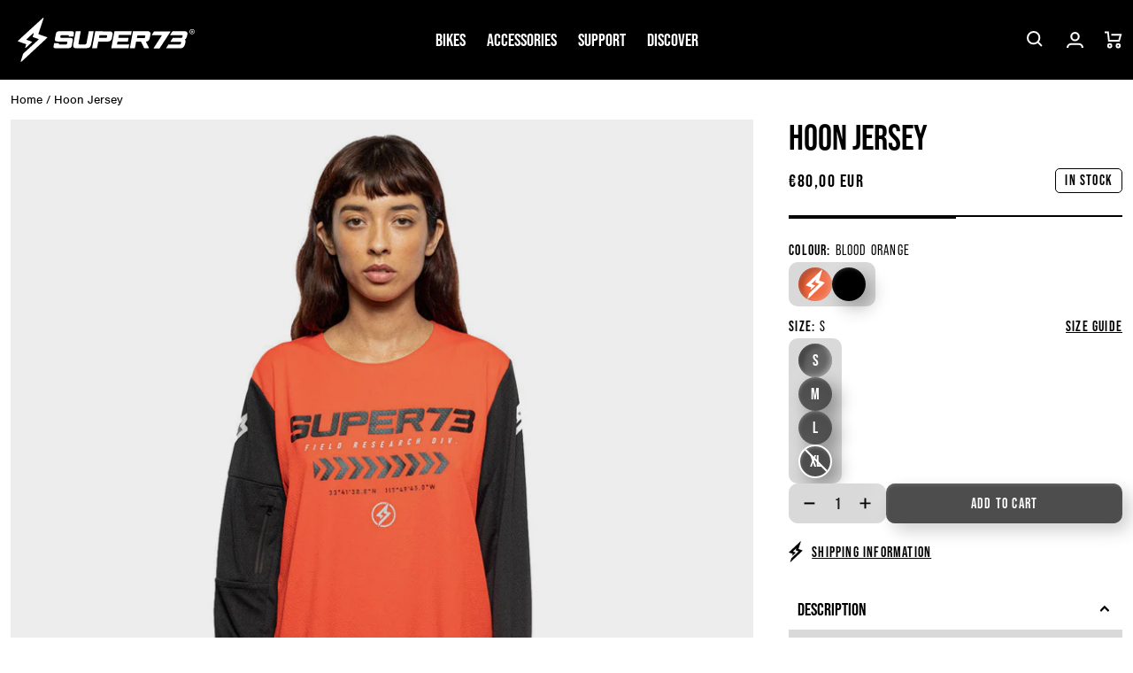

--- FILE ---
content_type: text/html; charset=utf-8
request_url: https://eu.super73.com/en-gr/products/hoon-jersey-blood-orange
body_size: 49163
content:
<!doctype html>
<html class="no-js" lang="en">
	<head>
		<meta charset="utf-8">
		<meta http-equiv="X-UA-Compatible" content="IE=edge">
		<meta name="viewport" content="width=device-width,initial-scale=1">
		<meta name="theme-color" content="">
		<link rel="canonical" href="https://eu.super73.com/en-gr/products/hoon-jersey-blood-orange">
		<link rel="preconnect" href="https://cdn.shopify.com" crossorigin>

		

<script>
        (function (w, d, s, l, i) {
            w[l] = w[l] || []; w[l].push({
                'gtm.start':
                    new Date().getTime(), event: 'gtm.js'
            }); var f = d.getElementsByTagName(s)[0],
                j = d.createElement(s), dl = l != 'dataLayer' ? '&l=' + l : ''; j.async = true; j.src =
                    'https://www.googletagmanager.com/gtm.js?id=' + i + dl; f.parentNode.insertBefore(j, f);
        })(window, document, 'script', 'dataLayer', '5DJ8NHR');
    </script>
		





    

    

    



		

		




		
<link rel="icon" type="image/png" href="//eu.super73.com/cdn/shop/files/Super73_Web_Favicon_96x96px.png?crop=center&height=32&v=1665088186&width=32">
<title>
			Hoon Jersey
</title>

		
			<meta name="description" content="Introducing Field Research Division, SUPER73’s new technical performance apparel line specifically designed for electric motorbikes. Inspired by traditional moto-style apparel and modern urban streetwear, this ready-to-ride collection combines innovative designs, premium abrasion &amp;amp; weather-resistant materials, with">
		

		


<meta property="og:site_name" content="SUPER73 Europe">
<meta property="og:url" content="https://eu.super73.com/en-gr/products/hoon-jersey-blood-orange">
<meta property="og:title" content="Hoon Jersey">
<meta property="og:type" content="product">
<meta property="og:description" content="Introducing Field Research Division, SUPER73’s new technical performance apparel line specifically designed for electric motorbikes. Inspired by traditional moto-style apparel and modern urban streetwear, this ready-to-ride collection combines innovative designs, premium abrasion &amp;amp; weather-resistant materials, with"><meta property="og:image" content="http://eu.super73.com/cdn/shop/files/Super73_FRD2021_HoonOrange_1.jpg?v=1722411043">
	<meta property="og:image:secure_url" content="https://eu.super73.com/cdn/shop/files/Super73_FRD2021_HoonOrange_1.jpg?v=1722411043">
	<meta property="og:image:width" content="1080">
	<meta property="og:image:height" content="1080"><meta property="og:price:amount" content="80,00">
	<meta property="og:price:currency" content="EUR"><meta name="twitter:site" content="@https://x.com/super73"><meta name="twitter:card" content="summary_large_image">
<meta name="twitter:title" content="Hoon Jersey">
<meta name="twitter:description" content="Introducing Field Research Division, SUPER73’s new technical performance apparel line specifically designed for electric motorbikes. Inspired by traditional moto-style apparel and modern urban streetwear, this ready-to-ride collection combines innovative designs, premium abrasion &amp;amp; weather-resistant materials, with"> 
		<script src="//eu.super73.com/cdn/shop/t/163/assets/animations.js?v=106804440039397513751764859709" defer="defer"></script>
		<script src="//eu.super73.com/cdn/shop/t/163/assets/global.js?v=63960826912325888881764859709" defer="defer"></script>
		<script src="//eu.super73.com/cdn/shop/t/163/assets/product-form.js?v=21379412443815148381764859709" defer="defer"></script>
		


    
<script>
    window.addEventListener('DOMContentLoaded', (e) => {
        if (window.location.search.includes('view_cart=true')) {
            document.querySelector('cart-modal').handleCartLinkClick(e);
        }
    })
</script>
		
		
		<script>window.performance && window.performance.mark && window.performance.mark('shopify.content_for_header.start');</script><meta name="google-site-verification" content="Z6jkxIdhdTD4ptAxgJ0JyzrOFTt_5bh7ed874JDl9v8">
<meta name="google-site-verification" content="kKzoNvsCT1H5foVM0kP_qJ94yu-kvnGyMamKG3ajgeY">
<meta id="shopify-digital-wallet" name="shopify-digital-wallet" content="/958955573/digital_wallets/dialog">
<meta name="shopify-checkout-api-token" content="7a048dd7c25b953c3e6fd2260d898787">
<link rel="alternate" hreflang="x-default" href="https://eu.super73.com/en-gb/products/hoon-jersey-blood-orange">
<link rel="alternate" hreflang="en" href="https://eu.super73.com/en-gb/products/hoon-jersey-blood-orange">
<link rel="alternate" hreflang="en-LU" href="https://eu.super73.com/en-lu/products/hoon-jersey-blood-orange">
<link rel="alternate" hreflang="en-MT" href="https://eu.super73.com/en-mt/products/hoon-jersey-blood-orange">
<link rel="alternate" hreflang="en-RO" href="https://eu.super73.com/en-ro/products/hoon-jersey-blood-orange">
<link rel="alternate" hreflang="en-HU" href="https://eu.super73.com/en-hu/products/hoon-jersey-blood-orange">
<link rel="alternate" hreflang="en-CY" href="https://eu.super73.com/en-cy/products/hoon-jersey-blood-orange">
<link rel="alternate" hreflang="en-DE" href="https://eu.super73.com/en-de/products/hoon-jersey-blood-orange">
<link rel="alternate" hreflang="en-AT" href="https://eu.super73.com/en-at/products/hoon-jersey-blood-orange">
<link rel="alternate" hreflang="en-BG" href="https://eu.super73.com/en-bg/products/hoon-jersey-blood-orange">
<link rel="alternate" hreflang="en-EE" href="https://eu.super73.com/en-ee/products/hoon-jersey-blood-orange">
<link rel="alternate" hreflang="en-FR" href="https://eu.super73.com/en-fr/products/hoon-jersey-blood-orange">
<link rel="alternate" hreflang="en-MC" href="https://eu.super73.com/en-mc/products/hoon-jersey-blood-orange">
<link rel="alternate" hreflang="en-SK" href="https://eu.super73.com/en-sk/products/hoon-jersey-blood-orange">
<link rel="alternate" hreflang="en-BE" href="https://eu.super73.com/en-be/products/hoon-jersey-blood-orange">
<link rel="alternate" hreflang="en-CZ" href="https://eu.super73.com/en-cz/products/hoon-jersey-blood-orange">
<link rel="alternate" hreflang="en-LV" href="https://eu.super73.com/en-lv/products/hoon-jersey-blood-orange">
<link rel="alternate" hreflang="en-LT" href="https://eu.super73.com/en-lt/products/hoon-jersey-blood-orange">
<link rel="alternate" hreflang="en-ES" href="https://eu.super73.com/en-es/products/hoon-jersey-blood-orange">
<link rel="alternate" hreflang="en-IT" href="https://eu.super73.com/en-it/products/hoon-jersey-blood-orange">
<link rel="alternate" hreflang="en-IE" href="https://eu.super73.com/en-ie/products/hoon-jersey-blood-orange">
<link rel="alternate" hreflang="en-PL" href="https://eu.super73.com/en-pl/products/hoon-jersey-blood-orange">
<link rel="alternate" hreflang="en-PT" href="https://eu.super73.com/en-pt/products/hoon-jersey-blood-orange">
<link rel="alternate" hreflang="en-FI" href="https://eu.super73.com/en-fi/products/hoon-jersey-blood-orange">
<link rel="alternate" hreflang="en-GR" href="https://eu.super73.com/en-gr/products/hoon-jersey-blood-orange">
<link rel="alternate" hreflang="en-HR" href="https://eu.super73.com/en-hr/products/hoon-jersey-blood-orange">
<link rel="alternate" hreflang="en-DK" href="https://eu.super73.com/en-dk/products/hoon-jersey-blood-orange">
<link rel="alternate" hreflang="en-SE" href="https://eu.super73.com/en-se/products/hoon-jersey-blood-orange">
<link rel="alternate" hreflang="en-AD" href="https://eu.super73.com/products/hoon-jersey-blood-orange">
<link rel="alternate" hreflang="en-AL" href="https://eu.super73.com/products/hoon-jersey-blood-orange">
<link rel="alternate" hreflang="en-AM" href="https://eu.super73.com/products/hoon-jersey-blood-orange">
<link rel="alternate" hreflang="en-AX" href="https://eu.super73.com/products/hoon-jersey-blood-orange">
<link rel="alternate" hreflang="en-BA" href="https://eu.super73.com/products/hoon-jersey-blood-orange">
<link rel="alternate" hreflang="en-BY" href="https://eu.super73.com/products/hoon-jersey-blood-orange">
<link rel="alternate" hreflang="en-CH" href="https://eu.super73.com/products/hoon-jersey-blood-orange">
<link rel="alternate" hreflang="en-FO" href="https://eu.super73.com/products/hoon-jersey-blood-orange">
<link rel="alternate" hreflang="en-GE" href="https://eu.super73.com/products/hoon-jersey-blood-orange">
<link rel="alternate" hreflang="en-GG" href="https://eu.super73.com/products/hoon-jersey-blood-orange">
<link rel="alternate" hreflang="en-GI" href="https://eu.super73.com/products/hoon-jersey-blood-orange">
<link rel="alternate" hreflang="en-GL" href="https://eu.super73.com/products/hoon-jersey-blood-orange">
<link rel="alternate" hreflang="en-GP" href="https://eu.super73.com/products/hoon-jersey-blood-orange">
<link rel="alternate" hreflang="en-IM" href="https://eu.super73.com/products/hoon-jersey-blood-orange">
<link rel="alternate" hreflang="en-IS" href="https://eu.super73.com/products/hoon-jersey-blood-orange">
<link rel="alternate" hreflang="en-JE" href="https://eu.super73.com/products/hoon-jersey-blood-orange">
<link rel="alternate" hreflang="en-LI" href="https://eu.super73.com/products/hoon-jersey-blood-orange">
<link rel="alternate" hreflang="en-MD" href="https://eu.super73.com/products/hoon-jersey-blood-orange">
<link rel="alternate" hreflang="en-ME" href="https://eu.super73.com/products/hoon-jersey-blood-orange">
<link rel="alternate" hreflang="en-MK" href="https://eu.super73.com/products/hoon-jersey-blood-orange">
<link rel="alternate" hreflang="en-NL" href="https://eu.super73.com/products/hoon-jersey-blood-orange">
<link rel="alternate" hreflang="en-NO" href="https://eu.super73.com/products/hoon-jersey-blood-orange">
<link rel="alternate" hreflang="en-RE" href="https://eu.super73.com/products/hoon-jersey-blood-orange">
<link rel="alternate" hreflang="en-RS" href="https://eu.super73.com/products/hoon-jersey-blood-orange">
<link rel="alternate" hreflang="en-SI" href="https://eu.super73.com/products/hoon-jersey-blood-orange">
<link rel="alternate" hreflang="en-SJ" href="https://eu.super73.com/products/hoon-jersey-blood-orange">
<link rel="alternate" hreflang="en-SM" href="https://eu.super73.com/products/hoon-jersey-blood-orange">
<link rel="alternate" hreflang="en-TR" href="https://eu.super73.com/products/hoon-jersey-blood-orange">
<link rel="alternate" hreflang="en-UA" href="https://eu.super73.com/products/hoon-jersey-blood-orange">
<link rel="alternate" hreflang="en-VA" href="https://eu.super73.com/products/hoon-jersey-blood-orange">
<link rel="alternate" hreflang="en-XK" href="https://eu.super73.com/products/hoon-jersey-blood-orange">
<link rel="alternate" hreflang="en-YT" href="https://eu.super73.com/products/hoon-jersey-blood-orange">
<link rel="alternate" type="application/json+oembed" href="https://eu.super73.com/en-gr/products/hoon-jersey-blood-orange.oembed">
<script async="async" src="/checkouts/internal/preloads.js?locale=en-GR"></script>
<link rel="preconnect" href="https://shop.app" crossorigin="anonymous">
<script async="async" src="https://shop.app/checkouts/internal/preloads.js?locale=en-GR&shop_id=958955573" crossorigin="anonymous"></script>
<script id="apple-pay-shop-capabilities" type="application/json">{"shopId":958955573,"countryCode":"NL","currencyCode":"EUR","merchantCapabilities":["supports3DS"],"merchantId":"gid:\/\/shopify\/Shop\/958955573","merchantName":"SUPER73 Europe","requiredBillingContactFields":["postalAddress","email","phone"],"requiredShippingContactFields":["postalAddress","email","phone"],"shippingType":"shipping","supportedNetworks":["visa","maestro","masterCard","amex"],"total":{"type":"pending","label":"SUPER73 Europe","amount":"1.00"},"shopifyPaymentsEnabled":true,"supportsSubscriptions":true}</script>
<script id="shopify-features" type="application/json">{"accessToken":"7a048dd7c25b953c3e6fd2260d898787","betas":["rich-media-storefront-analytics"],"domain":"eu.super73.com","predictiveSearch":true,"shopId":958955573,"locale":"en"}</script>
<script>var Shopify = Shopify || {};
Shopify.shop = "super73europe.myshopify.com";
Shopify.locale = "en";
Shopify.currency = {"active":"EUR","rate":"1.0"};
Shopify.country = "GR";
Shopify.theme = {"name":"Live","id":180374929736,"schema_name":"vvastify 🤙","schema_version":"2.0.0","theme_store_id":null,"role":"main"};
Shopify.theme.handle = "null";
Shopify.theme.style = {"id":null,"handle":null};
Shopify.cdnHost = "eu.super73.com/cdn";
Shopify.routes = Shopify.routes || {};
Shopify.routes.root = "/en-gr/";</script>
<script type="module">!function(o){(o.Shopify=o.Shopify||{}).modules=!0}(window);</script>
<script>!function(o){function n(){var o=[];function n(){o.push(Array.prototype.slice.apply(arguments))}return n.q=o,n}var t=o.Shopify=o.Shopify||{};t.loadFeatures=n(),t.autoloadFeatures=n()}(window);</script>
<script>
  window.ShopifyPay = window.ShopifyPay || {};
  window.ShopifyPay.apiHost = "shop.app\/pay";
  window.ShopifyPay.redirectState = null;
</script>
<script id="shop-js-analytics" type="application/json">{"pageType":"product"}</script>
<script defer="defer" async type="module" src="//eu.super73.com/cdn/shopifycloud/shop-js/modules/v2/client.init-shop-cart-sync_BdyHc3Nr.en.esm.js"></script>
<script defer="defer" async type="module" src="//eu.super73.com/cdn/shopifycloud/shop-js/modules/v2/chunk.common_Daul8nwZ.esm.js"></script>
<script type="module">
  await import("//eu.super73.com/cdn/shopifycloud/shop-js/modules/v2/client.init-shop-cart-sync_BdyHc3Nr.en.esm.js");
await import("//eu.super73.com/cdn/shopifycloud/shop-js/modules/v2/chunk.common_Daul8nwZ.esm.js");

  window.Shopify.SignInWithShop?.initShopCartSync?.({"fedCMEnabled":true,"windoidEnabled":true});

</script>
<script>
  window.Shopify = window.Shopify || {};
  if (!window.Shopify.featureAssets) window.Shopify.featureAssets = {};
  window.Shopify.featureAssets['shop-js'] = {"shop-cart-sync":["modules/v2/client.shop-cart-sync_QYOiDySF.en.esm.js","modules/v2/chunk.common_Daul8nwZ.esm.js"],"init-fed-cm":["modules/v2/client.init-fed-cm_DchLp9rc.en.esm.js","modules/v2/chunk.common_Daul8nwZ.esm.js"],"shop-button":["modules/v2/client.shop-button_OV7bAJc5.en.esm.js","modules/v2/chunk.common_Daul8nwZ.esm.js"],"init-windoid":["modules/v2/client.init-windoid_DwxFKQ8e.en.esm.js","modules/v2/chunk.common_Daul8nwZ.esm.js"],"shop-cash-offers":["modules/v2/client.shop-cash-offers_DWtL6Bq3.en.esm.js","modules/v2/chunk.common_Daul8nwZ.esm.js","modules/v2/chunk.modal_CQq8HTM6.esm.js"],"shop-toast-manager":["modules/v2/client.shop-toast-manager_CX9r1SjA.en.esm.js","modules/v2/chunk.common_Daul8nwZ.esm.js"],"init-shop-email-lookup-coordinator":["modules/v2/client.init-shop-email-lookup-coordinator_UhKnw74l.en.esm.js","modules/v2/chunk.common_Daul8nwZ.esm.js"],"pay-button":["modules/v2/client.pay-button_DzxNnLDY.en.esm.js","modules/v2/chunk.common_Daul8nwZ.esm.js"],"avatar":["modules/v2/client.avatar_BTnouDA3.en.esm.js"],"init-shop-cart-sync":["modules/v2/client.init-shop-cart-sync_BdyHc3Nr.en.esm.js","modules/v2/chunk.common_Daul8nwZ.esm.js"],"shop-login-button":["modules/v2/client.shop-login-button_D8B466_1.en.esm.js","modules/v2/chunk.common_Daul8nwZ.esm.js","modules/v2/chunk.modal_CQq8HTM6.esm.js"],"init-customer-accounts-sign-up":["modules/v2/client.init-customer-accounts-sign-up_C8fpPm4i.en.esm.js","modules/v2/client.shop-login-button_D8B466_1.en.esm.js","modules/v2/chunk.common_Daul8nwZ.esm.js","modules/v2/chunk.modal_CQq8HTM6.esm.js"],"init-shop-for-new-customer-accounts":["modules/v2/client.init-shop-for-new-customer-accounts_CVTO0Ztu.en.esm.js","modules/v2/client.shop-login-button_D8B466_1.en.esm.js","modules/v2/chunk.common_Daul8nwZ.esm.js","modules/v2/chunk.modal_CQq8HTM6.esm.js"],"init-customer-accounts":["modules/v2/client.init-customer-accounts_dRgKMfrE.en.esm.js","modules/v2/client.shop-login-button_D8B466_1.en.esm.js","modules/v2/chunk.common_Daul8nwZ.esm.js","modules/v2/chunk.modal_CQq8HTM6.esm.js"],"shop-follow-button":["modules/v2/client.shop-follow-button_CkZpjEct.en.esm.js","modules/v2/chunk.common_Daul8nwZ.esm.js","modules/v2/chunk.modal_CQq8HTM6.esm.js"],"lead-capture":["modules/v2/client.lead-capture_BntHBhfp.en.esm.js","modules/v2/chunk.common_Daul8nwZ.esm.js","modules/v2/chunk.modal_CQq8HTM6.esm.js"],"checkout-modal":["modules/v2/client.checkout-modal_CfxcYbTm.en.esm.js","modules/v2/chunk.common_Daul8nwZ.esm.js","modules/v2/chunk.modal_CQq8HTM6.esm.js"],"shop-login":["modules/v2/client.shop-login_Da4GZ2H6.en.esm.js","modules/v2/chunk.common_Daul8nwZ.esm.js","modules/v2/chunk.modal_CQq8HTM6.esm.js"],"payment-terms":["modules/v2/client.payment-terms_MV4M3zvL.en.esm.js","modules/v2/chunk.common_Daul8nwZ.esm.js","modules/v2/chunk.modal_CQq8HTM6.esm.js"]};
</script>
<script>(function() {
  var isLoaded = false;
  function asyncLoad() {
    if (isLoaded) return;
    isLoaded = true;
    var urls = ["https:\/\/ecommplugins-scripts.trustpilot.com\/v2.1\/js\/header.min.js?settings=eyJrZXkiOiJlMEgyVndRWnZCR1RGa3ZyIiwicyI6Im5vbmUifQ==\u0026shop=super73europe.myshopify.com","https:\/\/ecommplugins-trustboxsettings.trustpilot.com\/super73europe.myshopify.com.js?settings=1656524720804\u0026shop=super73europe.myshopify.com","https:\/\/widget.trustpilot.com\/bootstrap\/v5\/tp.widget.sync.bootstrap.min.js?shop=super73europe.myshopify.com","https:\/\/services.nofraud.com\/js\/device.js?shop=super73europe.myshopify.com","https:\/\/cozycountryredirectiii.addons.business\/js\/eggbox\/12215\/script_bdfe12b0839d9a7fee48828117de4125.js?v=1\u0026sign=bdfe12b0839d9a7fee48828117de4125\u0026shop=super73europe.myshopify.com","https:\/\/cdn.nfcube.com\/instafeed-e7a176433394e84b7fd65bccabb9c1e9.js?shop=super73europe.myshopify.com","https:\/\/app.octaneai.com\/kooe4qb4f6m7p1lq\/shopify.js?x=FwaVR4weFqPA6DKn\u0026shop=super73europe.myshopify.com","https:\/\/cdn.attn.tv\/super73netherlands\/dtag.js?shop=super73europe.myshopify.com"];
    for (var i = 0; i < urls.length; i++) {
      var s = document.createElement('script');
      s.type = 'text/javascript';
      s.async = true;
      s.src = urls[i];
      var x = document.getElementsByTagName('script')[0];
      x.parentNode.insertBefore(s, x);
    }
  };
  if(window.attachEvent) {
    window.attachEvent('onload', asyncLoad);
  } else {
    window.addEventListener('load', asyncLoad, false);
  }
})();</script>
<script id="__st">var __st={"a":958955573,"offset":3600,"reqid":"3bf977a3-00a2-407d-ba69-10e2bf2f6c01-1768988003","pageurl":"eu.super73.com\/en-gr\/products\/hoon-jersey-blood-orange","u":"e341d71f7bc7","p":"product","rtyp":"product","rid":9036960858440};</script>
<script>window.ShopifyPaypalV4VisibilityTracking = true;</script>
<script id="captcha-bootstrap">!function(){'use strict';const t='contact',e='account',n='new_comment',o=[[t,t],['blogs',n],['comments',n],[t,'customer']],c=[[e,'customer_login'],[e,'guest_login'],[e,'recover_customer_password'],[e,'create_customer']],r=t=>t.map((([t,e])=>`form[action*='/${t}']:not([data-nocaptcha='true']) input[name='form_type'][value='${e}']`)).join(','),a=t=>()=>t?[...document.querySelectorAll(t)].map((t=>t.form)):[];function s(){const t=[...o],e=r(t);return a(e)}const i='password',u='form_key',d=['recaptcha-v3-token','g-recaptcha-response','h-captcha-response',i],f=()=>{try{return window.sessionStorage}catch{return}},m='__shopify_v',_=t=>t.elements[u];function p(t,e,n=!1){try{const o=window.sessionStorage,c=JSON.parse(o.getItem(e)),{data:r}=function(t){const{data:e,action:n}=t;return t[m]||n?{data:e,action:n}:{data:t,action:n}}(c);for(const[e,n]of Object.entries(r))t.elements[e]&&(t.elements[e].value=n);n&&o.removeItem(e)}catch(o){console.error('form repopulation failed',{error:o})}}const l='form_type',E='cptcha';function T(t){t.dataset[E]=!0}const w=window,h=w.document,L='Shopify',v='ce_forms',y='captcha';let A=!1;((t,e)=>{const n=(g='f06e6c50-85a8-45c8-87d0-21a2b65856fe',I='https://cdn.shopify.com/shopifycloud/storefront-forms-hcaptcha/ce_storefront_forms_captcha_hcaptcha.v1.5.2.iife.js',D={infoText:'Protected by hCaptcha',privacyText:'Privacy',termsText:'Terms'},(t,e,n)=>{const o=w[L][v],c=o.bindForm;if(c)return c(t,g,e,D).then(n);var r;o.q.push([[t,g,e,D],n]),r=I,A||(h.body.append(Object.assign(h.createElement('script'),{id:'captcha-provider',async:!0,src:r})),A=!0)});var g,I,D;w[L]=w[L]||{},w[L][v]=w[L][v]||{},w[L][v].q=[],w[L][y]=w[L][y]||{},w[L][y].protect=function(t,e){n(t,void 0,e),T(t)},Object.freeze(w[L][y]),function(t,e,n,w,h,L){const[v,y,A,g]=function(t,e,n){const i=e?o:[],u=t?c:[],d=[...i,...u],f=r(d),m=r(i),_=r(d.filter((([t,e])=>n.includes(e))));return[a(f),a(m),a(_),s()]}(w,h,L),I=t=>{const e=t.target;return e instanceof HTMLFormElement?e:e&&e.form},D=t=>v().includes(t);t.addEventListener('submit',(t=>{const e=I(t);if(!e)return;const n=D(e)&&!e.dataset.hcaptchaBound&&!e.dataset.recaptchaBound,o=_(e),c=g().includes(e)&&(!o||!o.value);(n||c)&&t.preventDefault(),c&&!n&&(function(t){try{if(!f())return;!function(t){const e=f();if(!e)return;const n=_(t);if(!n)return;const o=n.value;o&&e.removeItem(o)}(t);const e=Array.from(Array(32),(()=>Math.random().toString(36)[2])).join('');!function(t,e){_(t)||t.append(Object.assign(document.createElement('input'),{type:'hidden',name:u})),t.elements[u].value=e}(t,e),function(t,e){const n=f();if(!n)return;const o=[...t.querySelectorAll(`input[type='${i}']`)].map((({name:t})=>t)),c=[...d,...o],r={};for(const[a,s]of new FormData(t).entries())c.includes(a)||(r[a]=s);n.setItem(e,JSON.stringify({[m]:1,action:t.action,data:r}))}(t,e)}catch(e){console.error('failed to persist form',e)}}(e),e.submit())}));const S=(t,e)=>{t&&!t.dataset[E]&&(n(t,e.some((e=>e===t))),T(t))};for(const o of['focusin','change'])t.addEventListener(o,(t=>{const e=I(t);D(e)&&S(e,y())}));const B=e.get('form_key'),M=e.get(l),P=B&&M;t.addEventListener('DOMContentLoaded',(()=>{const t=y();if(P)for(const e of t)e.elements[l].value===M&&p(e,B);[...new Set([...A(),...v().filter((t=>'true'===t.dataset.shopifyCaptcha))])].forEach((e=>S(e,t)))}))}(h,new URLSearchParams(w.location.search),n,t,e,['guest_login'])})(!0,!0)}();</script>
<script integrity="sha256-4kQ18oKyAcykRKYeNunJcIwy7WH5gtpwJnB7kiuLZ1E=" data-source-attribution="shopify.loadfeatures" defer="defer" src="//eu.super73.com/cdn/shopifycloud/storefront/assets/storefront/load_feature-a0a9edcb.js" crossorigin="anonymous"></script>
<script crossorigin="anonymous" defer="defer" src="//eu.super73.com/cdn/shopifycloud/storefront/assets/shopify_pay/storefront-65b4c6d7.js?v=20250812"></script>
<script data-source-attribution="shopify.dynamic_checkout.dynamic.init">var Shopify=Shopify||{};Shopify.PaymentButton=Shopify.PaymentButton||{isStorefrontPortableWallets:!0,init:function(){window.Shopify.PaymentButton.init=function(){};var t=document.createElement("script");t.src="https://eu.super73.com/cdn/shopifycloud/portable-wallets/latest/portable-wallets.en.js",t.type="module",document.head.appendChild(t)}};
</script>
<script data-source-attribution="shopify.dynamic_checkout.buyer_consent">
  function portableWalletsHideBuyerConsent(e){var t=document.getElementById("shopify-buyer-consent"),n=document.getElementById("shopify-subscription-policy-button");t&&n&&(t.classList.add("hidden"),t.setAttribute("aria-hidden","true"),n.removeEventListener("click",e))}function portableWalletsShowBuyerConsent(e){var t=document.getElementById("shopify-buyer-consent"),n=document.getElementById("shopify-subscription-policy-button");t&&n&&(t.classList.remove("hidden"),t.removeAttribute("aria-hidden"),n.addEventListener("click",e))}window.Shopify?.PaymentButton&&(window.Shopify.PaymentButton.hideBuyerConsent=portableWalletsHideBuyerConsent,window.Shopify.PaymentButton.showBuyerConsent=portableWalletsShowBuyerConsent);
</script>
<script data-source-attribution="shopify.dynamic_checkout.cart.bootstrap">document.addEventListener("DOMContentLoaded",(function(){function t(){return document.querySelector("shopify-accelerated-checkout-cart, shopify-accelerated-checkout")}if(t())Shopify.PaymentButton.init();else{new MutationObserver((function(e,n){t()&&(Shopify.PaymentButton.init(),n.disconnect())})).observe(document.body,{childList:!0,subtree:!0})}}));
</script>
<link id="shopify-accelerated-checkout-styles" rel="stylesheet" media="screen" href="https://eu.super73.com/cdn/shopifycloud/portable-wallets/latest/accelerated-checkout-backwards-compat.css" crossorigin="anonymous">
<style id="shopify-accelerated-checkout-cart">
        #shopify-buyer-consent {
  margin-top: 1em;
  display: inline-block;
  width: 100%;
}

#shopify-buyer-consent.hidden {
  display: none;
}

#shopify-subscription-policy-button {
  background: none;
  border: none;
  padding: 0;
  text-decoration: underline;
  font-size: inherit;
  cursor: pointer;
}

#shopify-subscription-policy-button::before {
  box-shadow: none;
}

      </style>
<script id="sections-script" data-sections="main-product,header,footer" defer="defer" src="//eu.super73.com/cdn/shop/t/163/compiled_assets/scripts.js?v=18395"></script>
<script>window.performance && window.performance.mark && window.performance.mark('shopify.content_for_header.end');</script>
<style data-shopify>
:root {
				/* shopify body font
					usage:
					font-family: var(--font-body-family);
					font-style: var(--font-body-style);
					font-weight: var(--font-body-weight);
					letter-spacing: var(--font-body-letter-spacing);
					*/
					--font-body-family:nimbus-sans, sans-serif;--font-body-style: normal;
					--font-body-weight: 400;
					--font-body-weight-bold: 700;
					--font-body-letter-spacing: -0.02rem;
				
				/* shopify heading font
					font-family: var(--font-heading-family);
					font-weight: var(--font-heading-weight);
					font-style: var(--font-heading-style);
					letter-spacing: var(--font-heading-letter-spacing);
					letter-spacing: var(--font-heading-letter-spacing);
					*/
					--font-heading-family:bebas-neue-pro, sans-serif;--font-heading-style:  normal;
					--font-heading-weight:  600;
					--font-heading-weight-light: 400;
					--font-heading-letter-spacing: normal;
					--font-heading-letter-spacing-wide: 0.075em;
					
				
				/* shopify caption font
					font-family: var(--font-caption-family);
					font-weight: var(--font-caption-weight);
					font-style: var(--font-caption-style);
					letter-spacing: var(--font-caption-letter-spacing);
					letter-spacing: var(--font-caption-letter-spacing-wide);
					*/

				--font-caption-family:bebas-neue-pro, sans-serif;--font-caption-style:  normal;
				--font-caption-weight:  var(--font-heading-weight-light);
				--font-caption-letter-spacing: normal;
				--font-caption-letter-spacing-wide: var(--font-heading-letter-spacing-wide);

				--font-body-scale: 1.0;
				--font-heading-scale: 1.0;

				--color-base-text: 0, 0, 0;
				--color-base-background-1: 255, 255, 255;
				--color-base-background-2: 77, 77, 77;
				--color-base-background-3: 135, 135, 135;
				--color-base-background-4: 217, 217, 217;
				--color-base-outline-button-labels: 135, 135, 135;
				--color-base-accent-1: 157, 153, 134;
				--color-base-accent-2: 0, 72, 111;
				--color-base-accent-3: 191, 129, 29;
				--color-base-accent-4: 163, 0, 0;
				--payment-terms-background-color: #FFFFFF;

				--media-color-foreground: 237, 237, 237;

				--button-text-color: 255, 255, 255;
				--button-background-color: 77, 77, 77;
				--button-border-color: 77, 77, 77;

				--gradient-base-background-1: #FFFFFF;
				--gradient-base-background-2: #4D4D4D;
				--gradient-base-background-3: #878787;
				--gradient-base-background-4: #D9D9D9;
				--gradient-base-accent-1: #9D9986;
				--gradient-base-accent-2: #00486F;
				--gradient-base-accent-3: #BF811D;
				--gradient-base-accent-4: #a30000;

				--page-width: 160rem;
				--page-width-narrow: 99rem;
				--page-width-margin: 0rem;

				--spacing-sections-desktop: 0px;
				--spacing-sections-mobile: 0px;

				--grid-desktop-vertical-spacing: 12px;
				--grid-desktop-horizontal-spacing: 20px;
				--grid-mobile-vertical-spacing: 6px;
				--grid-mobile-horizontal-spacing: 10px;

				--sale-badge-color: #FFFFFF;
				--sale-badge-background-color: #A30000;
				--new-badge-color: #FFFFFF;
				--new-badge-background-color: #BF811D;
				--card-sold-out-badge-color: #FFFFFF;
				--card-sold-out-badge-background-color: #4D4D4D;
				--few-left-badge-color: #000000;
				--few-left-badge-background-color: #FFFFFF;
				--few-left-badge-border: #000000;
				--in-stock-badge-color: #000000;
				--in-stock-badge-background-color: #FFFFFF;
				--in-stock-badge-border: #000000;
				--sold-out-badge-color: #000000;
				--sold-out-badge-background-color: #FFFFFF;
				--sold-out-badge-border: #000000;

				--modal-top-offset: 10rem;
			}

			*,
			*::before,
			*::after {
				box-sizing: inherit;
			}

			html {
				box-sizing: border-box;
				font-size: calc(var(--font-body-scale) * 62.5%);
				height: 100%;
			}

			body {
				display: grid;
				grid-template-rows: auto auto 1fr auto;
				grid-template-areas:
				"announcement"
				"header"
				"main"
				"footer";
				grid-template-columns: 100%;
				min-height: 100%;
				margin: 0;
				font-size: 1.5rem;
				letter-spacing: var(--font-body-letter-spacing);
				line-height: calc(1 + 0.8 / var(--font-body-scale));
				font-family: var(--font-body-family);
				font-style: var(--font-body-style);
				font-weight: var(--font-body-weight);
			}
			
			@media screen and (min-width: 750px) {
				body {
					font-size: 1.6rem;
				}
			}
			main {
				grid-area: main;
			}
		</style>

		<link href="//eu.super73.com/cdn/shop/t/163/assets/base.css?v=32944909864597019081764859709" rel="stylesheet" type="text/css" media="all" />
		
		<link href="//eu.super73.com/cdn/shop/t/163/assets/component-card.css?v=105511724223563316481764859709" rel="stylesheet" type="text/css" media="all" />
		<link href="//eu.super73.com/cdn/shop/t/163/assets/component-price.css?v=39176325432442601291764859709" rel="stylesheet" type="text/css" media="all" />
		<link href="//eu.super73.com/cdn/shop/t/163/assets/component-badges.css?v=62631533202320615301764859709" rel="stylesheet" type="text/css" media="all" />
		<link href="//eu.super73.com/cdn/shop/t/163/assets/template-collection.css?v=168294799314321859021764859709" rel="stylesheet" type="text/css" media="all" />
		<link href="//eu.super73.com/cdn/shop/t/163/assets/component-variant-radios.css?v=101237383348344005821764859709" rel="stylesheet" type="text/css" media="all" />

		

			<link rel="stylesheet" href="https://use.typekit.net/qmp0qet.css">
		

		
<link rel="stylesheet" href="//eu.super73.com/cdn/shop/t/163/assets/component-predictive-search.css?v=85636846474122303641764859709" media="print" onload="this.media='all'">
		

		
		<script id="_int" data-currency="€" data-currency-code="EUR"></script>
		<script>document.documentElement.className = document.documentElement.className.replace('no-js', 'js');</script>
		
			<!-- Clarity Snippet -->
			<script>
				(function(c,l,a,r,i,t,y){
					c[a]=c[a]||function(){(c[a].q=c[a].q||[]).push(arguments)};
					t=l.createElement(r);t.async=1;t.src="https://www.clarity.ms/tag/"+i;
					y=l.getElementsByTagName(r)[0];y.parentNode.insertBefore(t,y);
				})(window, document, "clarity", "script", "lz0po5yunz");
			</script>
			<!-- End of Clarity Snippet -->
		
	<!-- BEGIN app block: shopify://apps/pandectes-gdpr/blocks/banner/58c0baa2-6cc1-480c-9ea6-38d6d559556a -->
  
    
      <!-- TCF is active, scripts are loaded above -->
      
      <script>
        
          window.PandectesSettings = {"store":{"id":958955573,"plan":"basic","theme":"Live","primaryLocale":"en","adminMode":false,"headless":false,"storefrontRootDomain":"","checkoutRootDomain":"","storefrontAccessToken":""},"tsPublished":1746087528,"declaration":{"showPurpose":false,"showProvider":false,"declIntroText":"We use cookies to optimize website functionality, analyze the performance, and provide personalized experience to you. Some cookies are essential to make the website operate and function correctly. Those cookies cannot be disabled. In this window you can manage your preference of cookies.","showDateGenerated":true},"language":{"unpublished":[],"languageMode":"Single","fallbackLanguage":"en","languageDetection":"browser","languagesSupported":[]},"texts":{"managed":{"headerText":{"en":"We respect your privacy"},"consentText":{"en":"This website uses cookies to ensure you get the best experience."},"linkText":{"en":"Learn more"},"imprintText":{"en":"Imprint"},"googleLinkText":{"en":"Google's Privacy Terms"},"allowButtonText":{"en":"Accept"},"denyButtonText":{"en":"Decline"},"dismissButtonText":{"en":"Ok"},"leaveSiteButtonText":{"en":"Leave this site"},"preferencesButtonText":{"en":"Preferences"},"cookiePolicyText":{"en":"Cookie policy"},"preferencesPopupTitleText":{"en":"Manage consent preferences"},"preferencesPopupIntroText":{"en":"We use cookies to optimize website functionality, analyze the performance, and provide personalized experience to you. Some cookies are essential to make the website operate and function correctly. Those cookies cannot be disabled. In this window you can manage your preference of cookies."},"preferencesPopupSaveButtonText":{"en":"Save preferences"},"preferencesPopupCloseButtonText":{"en":"Close"},"preferencesPopupAcceptAllButtonText":{"en":"Accept all"},"preferencesPopupRejectAllButtonText":{"en":"Reject all"},"cookiesDetailsText":{"en":"Cookies details"},"preferencesPopupAlwaysAllowedText":{"en":"Always allowed"},"accessSectionParagraphText":{"en":"You have the right to request access to your data at any time."},"accessSectionTitleText":{"en":"Data portability"},"accessSectionAccountInfoActionText":{"en":"Personal data"},"accessSectionDownloadReportActionText":{"en":"Request export"},"accessSectionGDPRRequestsActionText":{"en":"Data subject requests"},"accessSectionOrdersRecordsActionText":{"en":"Orders"},"rectificationSectionParagraphText":{"en":"You have the right to request your data to be updated whenever you think it is appropriate."},"rectificationSectionTitleText":{"en":"Data Rectification"},"rectificationCommentPlaceholder":{"en":"Describe what you want to be updated"},"rectificationCommentValidationError":{"en":"Comment is required"},"rectificationSectionEditAccountActionText":{"en":"Request an update"},"erasureSectionTitleText":{"en":"Right to be forgotten"},"erasureSectionParagraphText":{"en":"You have the right to ask all your data to be erased. After that, you will no longer be able to access your account."},"erasureSectionRequestDeletionActionText":{"en":"Request personal data deletion"},"consentDate":{"en":"Consent date"},"consentId":{"en":"Consent ID"},"consentSectionChangeConsentActionText":{"en":"Change consent preference"},"consentSectionConsentedText":{"en":"You consented to the cookies policy of this website on"},"consentSectionNoConsentText":{"en":"You have not consented to the cookies policy of this website."},"consentSectionTitleText":{"en":"Your cookie consent"},"consentStatus":{"en":"Consent preference"},"confirmationFailureMessage":{"en":"Your request was not verified. Please try again and if problem persists, contact store owner for assistance"},"confirmationFailureTitle":{"en":"A problem occurred"},"confirmationSuccessMessage":{"en":"We will soon get back to you as to your request."},"confirmationSuccessTitle":{"en":"Your request is verified"},"guestsSupportEmailFailureMessage":{"en":"Your request was not submitted. Please try again and if problem persists, contact store owner for assistance."},"guestsSupportEmailFailureTitle":{"en":"A problem occurred"},"guestsSupportEmailPlaceholder":{"en":"E-mail address"},"guestsSupportEmailSuccessMessage":{"en":"If you are registered as a customer of this store, you will soon receive an email with instructions on how to proceed."},"guestsSupportEmailSuccessTitle":{"en":"Thank you for your request"},"guestsSupportEmailValidationError":{"en":"Email is not valid"},"guestsSupportInfoText":{"en":"Please login with your customer account to further proceed."},"submitButton":{"en":"Submit"},"submittingButton":{"en":"Submitting..."},"cancelButton":{"en":"Cancel"},"declIntroText":{"en":"We use cookies to optimize website functionality, analyze the performance, and provide personalized experience to you. Some cookies are essential to make the website operate and function correctly. Those cookies cannot be disabled. In this window you can manage your preference of cookies."},"declName":{"en":"Name"},"declPurpose":{"en":"Purpose"},"declType":{"en":"Type"},"declRetention":{"en":"Retention"},"declProvider":{"en":"Provider"},"declFirstParty":{"en":"First-party"},"declThirdParty":{"en":"Third-party"},"declSeconds":{"en":"seconds"},"declMinutes":{"en":"minutes"},"declHours":{"en":"hours"},"declDays":{"en":"days"},"declMonths":{"en":"months"},"declYears":{"en":"years"},"declSession":{"en":"Session"},"declDomain":{"en":"Domain"},"declPath":{"en":"Path"}},"categories":{"strictlyNecessaryCookiesTitleText":{"en":"Strictly necessary cookies"},"strictlyNecessaryCookiesDescriptionText":{"en":"These cookies are essential in order to enable you to move around the website and use its features, such as accessing secure areas of the website. The website cannot function properly without these cookies."},"functionalityCookiesTitleText":{"en":"Functional cookies"},"functionalityCookiesDescriptionText":{"en":"These cookies enable the site to provide enhanced functionality and personalisation. They may be set by us or by third party providers whose services we have added to our pages. If you do not allow these cookies then some or all of these services may not function properly."},"performanceCookiesTitleText":{"en":"Performance cookies"},"performanceCookiesDescriptionText":{"en":"These cookies enable us to monitor and improve the performance of our website. For example, they allow us to count visits, identify traffic sources and see which parts of the site are most popular."},"targetingCookiesTitleText":{"en":"Targeting cookies"},"targetingCookiesDescriptionText":{"en":"These cookies may be set through our site by our advertising partners. They may be used by those companies to build a profile of your interests and show you relevant adverts on other sites.    They do not store directly personal information, but are based on uniquely identifying your browser and internet device. If you do not allow these cookies, you will experience less targeted advertising."},"unclassifiedCookiesTitleText":{"en":"Unclassified cookies"},"unclassifiedCookiesDescriptionText":{"en":"Unclassified cookies are cookies that we are in the process of classifying, together with the providers of individual cookies."}},"auto":{}},"library":{"previewMode":false,"fadeInTimeout":0,"defaultBlocked":7,"showLink":true,"showImprintLink":false,"showGoogleLink":false,"enabled":true,"cookie":{"expiryDays":365,"secure":true,"domain":""},"dismissOnScroll":false,"dismissOnWindowClick":false,"dismissOnTimeout":false,"palette":{"popup":{"background":"#FFFFFF","backgroundForCalculations":{"a":1,"b":255,"g":255,"r":255},"text":"#000000"},"button":{"background":"transparent","backgroundForCalculations":{"a":1,"b":255,"g":255,"r":255},"text":"#000000","textForCalculation":{"a":1,"b":0,"g":0,"r":0},"border":"#000000"}},"content":{"href":"https://super73europe.myshopify.com/policies/privacy-policy","imprintHref":"/","close":"&#10005;","target":"","logo":""},"window":"<div role=\"dialog\" aria-live=\"polite\" aria-label=\"cookieconsent\" aria-describedby=\"cookieconsent:desc\" id=\"pandectes-banner\" class=\"cc-window-wrapper cc-overlay-wrapper\"><div class=\"pd-cookie-banner-window cc-window {{classes}}\"><!--googleoff: all-->{{children}}<!--googleon: all--></div></div>","compliance":{"opt-both":"<div class=\"cc-compliance cc-highlight\">{{deny}}{{allow}}</div>"},"type":"opt-both","layouts":{"basic":"{{messagelink}}{{compliance}}{{close}}"},"position":"overlay","theme":"wired","revokable":false,"animateRevokable":false,"revokableReset":false,"revokableLogoUrl":"https://super73europe.myshopify.com/cdn/shop/files/pandectes-reopen-logo.png","revokablePlacement":"bottom-left","revokableMarginHorizontal":15,"revokableMarginVertical":15,"static":false,"autoAttach":true,"hasTransition":true,"blacklistPage":[""],"elements":{"close":"<button aria-label=\"dismiss cookie message\" type=\"button\" tabindex=\"0\" class=\"cc-close\">{{close}}</button>","dismiss":"<button aria-label=\"dismiss cookie message\" type=\"button\" tabindex=\"0\" class=\"cc-btn cc-btn-decision cc-dismiss\">{{dismiss}}</button>","allow":"<button aria-label=\"allow cookies\" type=\"button\" tabindex=\"0\" class=\"cc-btn cc-btn-decision cc-allow\">{{allow}}</button>","deny":"<button aria-label=\"deny cookies\" type=\"button\" tabindex=\"0\" class=\"cc-btn cc-btn-decision cc-deny\">{{deny}}</button>","preferences":"<button aria-label=\"settings cookies\" tabindex=\"0\" type=\"button\" class=\"cc-btn cc-settings\" onclick=\"Pandectes.fn.openPreferences()\">{{preferences}}</button>"}},"geolocation":{"auOnly":false,"brOnly":false,"caOnly":false,"chOnly":false,"euOnly":false,"jpOnly":false,"nzOnly":false,"thOnly":false,"zaOnly":false,"canadaOnly":false,"globalVisibility":true},"dsr":{"guestsSupport":false,"accessSectionDownloadReportAuto":false},"banner":{"resetTs":1722413088,"extraCss":"        .cc-banner-logo {max-width: 24em!important;}    @media(min-width: 768px) {.cc-window.cc-floating{max-width: 24em!important;width: 24em!important;}}    .cc-message, .pd-cookie-banner-window .cc-header, .cc-logo {text-align: left}    .cc-window-wrapper{z-index: 2147483647;-webkit-transition: opacity 1s ease;  transition: opacity 1s ease;}    .cc-window{z-index: 2147483647;font-family: inherit;}    .pd-cookie-banner-window .cc-header{font-family: inherit;}    .pd-cp-ui{font-family: inherit; background-color: #FFFFFF;color:#000000;}    button.pd-cp-btn, a.pd-cp-btn{}    input + .pd-cp-preferences-slider{background-color: rgba(0, 0, 0, 0.3)}    .pd-cp-scrolling-section::-webkit-scrollbar{background-color: rgba(0, 0, 0, 0.3)}    input:checked + .pd-cp-preferences-slider{background-color: rgba(0, 0, 0, 1)}    .pd-cp-scrolling-section::-webkit-scrollbar-thumb {background-color: rgba(0, 0, 0, 1)}    .pd-cp-ui-close{color:#000000;}    .pd-cp-preferences-slider:before{background-color: #FFFFFF}    .pd-cp-title:before {border-color: #000000!important}    .pd-cp-preferences-slider{background-color:#000000}    .pd-cp-toggle{color:#000000!important}    @media(max-width:699px) {.pd-cp-ui-close-top svg {fill: #000000}}    .pd-cp-toggle:hover,.pd-cp-toggle:visited,.pd-cp-toggle:active{color:#000000!important}    .pd-cookie-banner-window {box-shadow: 0 0 18px rgb(0 0 0 / 20%);}  ","customJavascript":{"useButtons":true},"showPoweredBy":false,"logoHeight":40,"revokableTrigger":false,"hybridStrict":false,"cookiesBlockedByDefault":"7","isActive":true,"implicitSavePreferences":false,"cookieIcon":false,"blockBots":false,"showCookiesDetails":true,"hasTransition":true,"blockingPage":false,"showOnlyLandingPage":false,"leaveSiteUrl":"https://www.google.com","linkRespectStoreLang":false},"cookies":{"0":[{"name":"keep_alive","type":"http","domain":"eu.super73.com","path":"/","provider":"Shopify","firstParty":true,"retention":"30 minute(s)","expires":30,"unit":"declMinutes","purpose":{"en":"Used in connection with buyer localization."}},{"name":"localization","type":"http","domain":"eu.super73.com","path":"/en-ie","provider":"Shopify","firstParty":true,"retention":"1 year(s)","expires":1,"unit":"declYears","purpose":{"en":"Shopify store localization"}},{"name":"secure_customer_sig","type":"http","domain":"eu.super73.com","path":"/","provider":"Shopify","firstParty":true,"retention":"1 year(s)","expires":1,"unit":"declYears","purpose":{"en":"Used in connection with customer login."}},{"name":"cart_currency","type":"http","domain":"eu.super73.com","path":"/","provider":"Shopify","firstParty":true,"retention":"2 ","expires":2,"unit":"declSession","purpose":{"en":"The cookie is necessary for the secure checkout and payment function on the website. This function is provided by shopify.com."}},{"name":"_cmp_a","type":"http","domain":".super73.com","path":"/","provider":"Shopify","firstParty":false,"retention":"1 day(s)","expires":1,"unit":"declDays","purpose":{"en":"Used for managing customer privacy settings."}},{"name":"_tracking_consent","type":"http","domain":".super73.com","path":"/","provider":"Shopify","firstParty":false,"retention":"1 year(s)","expires":1,"unit":"declYears","purpose":{"en":"Tracking preferences."}},{"name":"shopify_pay_redirect","type":"http","domain":"eu.super73.com","path":"/","provider":"Shopify","firstParty":true,"retention":"1 hour(s)","expires":1,"unit":"declHours","purpose":{"en":"The cookie is necessary for the secure checkout and payment function on the website. This function is provided by shopify.com."}}],"1":[],"2":[],"4":[{"name":"_scid","type":"http","domain":".super73.com","path":"/","provider":"Snapchat","firstParty":false,"retention":"1 year(s)","expires":1,"unit":"declYears","purpose":{"en":"Used by Snapchat to help identify a visitor."}}],"8":[{"name":"X-AB","type":"http","domain":"sc-static.net","path":"/scevent.min.js","provider":"Unknown","firstParty":false,"retention":"1 day(s)","expires":1,"unit":"declDays","purpose":{"en":""}},{"name":"octane%2Fshopify%2Fuid","type":"http","domain":".super73.com","path":"/","provider":"Unknown","firstParty":false,"retention":"1 year(s)","expires":1,"unit":"declYears","purpose":{"en":""}},{"name":"_scid_r","type":"http","domain":".super73.com","path":"/","provider":"Unknown","firstParty":false,"retention":"1 year(s)","expires":1,"unit":"declYears","purpose":{"en":""}},{"name":"octane%2Fshopify%2Fuid","type":"http","domain":".eu.super73.com","path":"/","provider":"Unknown","firstParty":true,"retention":"1 year(s)","expires":1,"unit":"declYears","purpose":{"en":""}},{"name":"nf22725_services_exp","type":"http","domain":"eu.super73.com","path":"/","provider":"Unknown","firstParty":true,"retention":"1 day(s)","expires":1,"unit":"declDays","purpose":{"en":""}},{"name":"__mmapiwsid","type":"http","domain":".super73.com","path":"/","provider":"Unknown","firstParty":false,"retention":"1 year(s)","expires":1,"unit":"declYears","purpose":{"en":""}}]},"blocker":{"isActive":false,"googleConsentMode":{"id":"","analyticsId":"","adwordsId":"","isActive":false,"adStorageCategory":4,"analyticsStorageCategory":2,"personalizationStorageCategory":1,"functionalityStorageCategory":1,"customEvent":false,"securityStorageCategory":0,"redactData":false,"urlPassthrough":false,"dataLayerProperty":"dataLayer","waitForUpdate":0,"useNativeChannel":false},"facebookPixel":{"id":"","isActive":false,"ldu":false},"microsoft":{},"rakuten":{"isActive":false,"cmp":false,"ccpa":false},"klaviyoIsActive":false,"gpcIsActive":false,"defaultBlocked":7,"patterns":{"whiteList":[],"blackList":{"1":[],"2":[],"4":[],"8":[]},"iframesWhiteList":[],"iframesBlackList":{"1":[],"2":[],"4":[],"8":[]},"beaconsWhiteList":[],"beaconsBlackList":{"1":[],"2":[],"4":[],"8":[]}}}};
        
        window.addEventListener('DOMContentLoaded', function(){
          const script = document.createElement('script');
          
            script.src = "https://cdn.shopify.com/extensions/019bdc07-7fb4-70c4-ad72-a3837152bf63/gdpr-238/assets/pandectes-core.js";
          
          script.defer = true;
          document.body.appendChild(script);
        })
      </script>
    
  


<!-- END app block --><!-- BEGIN app block: shopify://apps/attentive/blocks/attn-tag/8df62c72-8fe4-407e-a5b3-72132be30a0d --><script type="text/javascript" src="https://kpmpm.super73.com/providers/atLabel/load" onerror=" var fallbackScript = document.createElement('script'); fallbackScript.src = 'https://cdn.attn.tv/super73netherlands/dtag.js'; document.head.appendChild(fallbackScript);" data-source="loaded?source=app-embed" defer="defer"></script>


<!-- END app block --><link href="https://monorail-edge.shopifysvc.com" rel="dns-prefetch">
<script>(function(){if ("sendBeacon" in navigator && "performance" in window) {try {var session_token_from_headers = performance.getEntriesByType('navigation')[0].serverTiming.find(x => x.name == '_s').description;} catch {var session_token_from_headers = undefined;}var session_cookie_matches = document.cookie.match(/_shopify_s=([^;]*)/);var session_token_from_cookie = session_cookie_matches && session_cookie_matches.length === 2 ? session_cookie_matches[1] : "";var session_token = session_token_from_headers || session_token_from_cookie || "";function handle_abandonment_event(e) {var entries = performance.getEntries().filter(function(entry) {return /monorail-edge.shopifysvc.com/.test(entry.name);});if (!window.abandonment_tracked && entries.length === 0) {window.abandonment_tracked = true;var currentMs = Date.now();var navigation_start = performance.timing.navigationStart;var payload = {shop_id: 958955573,url: window.location.href,navigation_start,duration: currentMs - navigation_start,session_token,page_type: "product"};window.navigator.sendBeacon("https://monorail-edge.shopifysvc.com/v1/produce", JSON.stringify({schema_id: "online_store_buyer_site_abandonment/1.1",payload: payload,metadata: {event_created_at_ms: currentMs,event_sent_at_ms: currentMs}}));}}window.addEventListener('pagehide', handle_abandonment_event);}}());</script>
<script id="web-pixels-manager-setup">(function e(e,d,r,n,o){if(void 0===o&&(o={}),!Boolean(null===(a=null===(i=window.Shopify)||void 0===i?void 0:i.analytics)||void 0===a?void 0:a.replayQueue)){var i,a;window.Shopify=window.Shopify||{};var t=window.Shopify;t.analytics=t.analytics||{};var s=t.analytics;s.replayQueue=[],s.publish=function(e,d,r){return s.replayQueue.push([e,d,r]),!0};try{self.performance.mark("wpm:start")}catch(e){}var l=function(){var e={modern:/Edge?\/(1{2}[4-9]|1[2-9]\d|[2-9]\d{2}|\d{4,})\.\d+(\.\d+|)|Firefox\/(1{2}[4-9]|1[2-9]\d|[2-9]\d{2}|\d{4,})\.\d+(\.\d+|)|Chrom(ium|e)\/(9{2}|\d{3,})\.\d+(\.\d+|)|(Maci|X1{2}).+ Version\/(15\.\d+|(1[6-9]|[2-9]\d|\d{3,})\.\d+)([,.]\d+|)( \(\w+\)|)( Mobile\/\w+|) Safari\/|Chrome.+OPR\/(9{2}|\d{3,})\.\d+\.\d+|(CPU[ +]OS|iPhone[ +]OS|CPU[ +]iPhone|CPU IPhone OS|CPU iPad OS)[ +]+(15[._]\d+|(1[6-9]|[2-9]\d|\d{3,})[._]\d+)([._]\d+|)|Android:?[ /-](13[3-9]|1[4-9]\d|[2-9]\d{2}|\d{4,})(\.\d+|)(\.\d+|)|Android.+Firefox\/(13[5-9]|1[4-9]\d|[2-9]\d{2}|\d{4,})\.\d+(\.\d+|)|Android.+Chrom(ium|e)\/(13[3-9]|1[4-9]\d|[2-9]\d{2}|\d{4,})\.\d+(\.\d+|)|SamsungBrowser\/([2-9]\d|\d{3,})\.\d+/,legacy:/Edge?\/(1[6-9]|[2-9]\d|\d{3,})\.\d+(\.\d+|)|Firefox\/(5[4-9]|[6-9]\d|\d{3,})\.\d+(\.\d+|)|Chrom(ium|e)\/(5[1-9]|[6-9]\d|\d{3,})\.\d+(\.\d+|)([\d.]+$|.*Safari\/(?![\d.]+ Edge\/[\d.]+$))|(Maci|X1{2}).+ Version\/(10\.\d+|(1[1-9]|[2-9]\d|\d{3,})\.\d+)([,.]\d+|)( \(\w+\)|)( Mobile\/\w+|) Safari\/|Chrome.+OPR\/(3[89]|[4-9]\d|\d{3,})\.\d+\.\d+|(CPU[ +]OS|iPhone[ +]OS|CPU[ +]iPhone|CPU IPhone OS|CPU iPad OS)[ +]+(10[._]\d+|(1[1-9]|[2-9]\d|\d{3,})[._]\d+)([._]\d+|)|Android:?[ /-](13[3-9]|1[4-9]\d|[2-9]\d{2}|\d{4,})(\.\d+|)(\.\d+|)|Mobile Safari.+OPR\/([89]\d|\d{3,})\.\d+\.\d+|Android.+Firefox\/(13[5-9]|1[4-9]\d|[2-9]\d{2}|\d{4,})\.\d+(\.\d+|)|Android.+Chrom(ium|e)\/(13[3-9]|1[4-9]\d|[2-9]\d{2}|\d{4,})\.\d+(\.\d+|)|Android.+(UC? ?Browser|UCWEB|U3)[ /]?(15\.([5-9]|\d{2,})|(1[6-9]|[2-9]\d|\d{3,})\.\d+)\.\d+|SamsungBrowser\/(5\.\d+|([6-9]|\d{2,})\.\d+)|Android.+MQ{2}Browser\/(14(\.(9|\d{2,})|)|(1[5-9]|[2-9]\d|\d{3,})(\.\d+|))(\.\d+|)|K[Aa][Ii]OS\/(3\.\d+|([4-9]|\d{2,})\.\d+)(\.\d+|)/},d=e.modern,r=e.legacy,n=navigator.userAgent;return n.match(d)?"modern":n.match(r)?"legacy":"unknown"}(),u="modern"===l?"modern":"legacy",c=(null!=n?n:{modern:"",legacy:""})[u],f=function(e){return[e.baseUrl,"/wpm","/b",e.hashVersion,"modern"===e.buildTarget?"m":"l",".js"].join("")}({baseUrl:d,hashVersion:r,buildTarget:u}),m=function(e){var d=e.version,r=e.bundleTarget,n=e.surface,o=e.pageUrl,i=e.monorailEndpoint;return{emit:function(e){var a=e.status,t=e.errorMsg,s=(new Date).getTime(),l=JSON.stringify({metadata:{event_sent_at_ms:s},events:[{schema_id:"web_pixels_manager_load/3.1",payload:{version:d,bundle_target:r,page_url:o,status:a,surface:n,error_msg:t},metadata:{event_created_at_ms:s}}]});if(!i)return console&&console.warn&&console.warn("[Web Pixels Manager] No Monorail endpoint provided, skipping logging."),!1;try{return self.navigator.sendBeacon.bind(self.navigator)(i,l)}catch(e){}var u=new XMLHttpRequest;try{return u.open("POST",i,!0),u.setRequestHeader("Content-Type","text/plain"),u.send(l),!0}catch(e){return console&&console.warn&&console.warn("[Web Pixels Manager] Got an unhandled error while logging to Monorail."),!1}}}}({version:r,bundleTarget:l,surface:e.surface,pageUrl:self.location.href,monorailEndpoint:e.monorailEndpoint});try{o.browserTarget=l,function(e){var d=e.src,r=e.async,n=void 0===r||r,o=e.onload,i=e.onerror,a=e.sri,t=e.scriptDataAttributes,s=void 0===t?{}:t,l=document.createElement("script"),u=document.querySelector("head"),c=document.querySelector("body");if(l.async=n,l.src=d,a&&(l.integrity=a,l.crossOrigin="anonymous"),s)for(var f in s)if(Object.prototype.hasOwnProperty.call(s,f))try{l.dataset[f]=s[f]}catch(e){}if(o&&l.addEventListener("load",o),i&&l.addEventListener("error",i),u)u.appendChild(l);else{if(!c)throw new Error("Did not find a head or body element to append the script");c.appendChild(l)}}({src:f,async:!0,onload:function(){if(!function(){var e,d;return Boolean(null===(d=null===(e=window.Shopify)||void 0===e?void 0:e.analytics)||void 0===d?void 0:d.initialized)}()){var d=window.webPixelsManager.init(e)||void 0;if(d){var r=window.Shopify.analytics;r.replayQueue.forEach((function(e){var r=e[0],n=e[1],o=e[2];d.publishCustomEvent(r,n,o)})),r.replayQueue=[],r.publish=d.publishCustomEvent,r.visitor=d.visitor,r.initialized=!0}}},onerror:function(){return m.emit({status:"failed",errorMsg:"".concat(f," has failed to load")})},sri:function(e){var d=/^sha384-[A-Za-z0-9+/=]+$/;return"string"==typeof e&&d.test(e)}(c)?c:"",scriptDataAttributes:o}),m.emit({status:"loading"})}catch(e){m.emit({status:"failed",errorMsg:(null==e?void 0:e.message)||"Unknown error"})}}})({shopId: 958955573,storefrontBaseUrl: "https://eu.super73.com",extensionsBaseUrl: "https://extensions.shopifycdn.com/cdn/shopifycloud/web-pixels-manager",monorailEndpoint: "https://monorail-edge.shopifysvc.com/unstable/produce_batch",surface: "storefront-renderer",enabledBetaFlags: ["2dca8a86"],webPixelsConfigList: [{"id":"2807529800","configuration":"{\"env\":\"prod\"}","eventPayloadVersion":"v1","runtimeContext":"LAX","scriptVersion":"3dbd78f0aeeb2c473821a9db9e2dd54a","type":"APP","apiClientId":3977633,"privacyPurposes":["ANALYTICS","MARKETING"],"dataSharingAdjustments":{"protectedCustomerApprovalScopes":["read_customer_address","read_customer_email","read_customer_name","read_customer_personal_data","read_customer_phone"]}},{"id":"830406984","configuration":"{\"config\":\"{\\\"pixel_id\\\":\\\"G-ESQ0CQP3NG\\\",\\\"target_country\\\":\\\"AT\\\",\\\"gtag_events\\\":[{\\\"type\\\":\\\"purchase\\\",\\\"action_label\\\":\\\"G-ESQ0CQP3NG\\\"},{\\\"type\\\":\\\"page_view\\\",\\\"action_label\\\":\\\"G-ESQ0CQP3NG\\\"},{\\\"type\\\":\\\"view_item\\\",\\\"action_label\\\":\\\"G-ESQ0CQP3NG\\\"},{\\\"type\\\":\\\"search\\\",\\\"action_label\\\":\\\"G-ESQ0CQP3NG\\\"},{\\\"type\\\":\\\"add_to_cart\\\",\\\"action_label\\\":\\\"G-ESQ0CQP3NG\\\"},{\\\"type\\\":\\\"begin_checkout\\\",\\\"action_label\\\":\\\"G-ESQ0CQP3NG\\\"},{\\\"type\\\":\\\"add_payment_info\\\",\\\"action_label\\\":\\\"G-ESQ0CQP3NG\\\"}],\\\"enable_monitoring_mode\\\":false}\"}","eventPayloadVersion":"v1","runtimeContext":"OPEN","scriptVersion":"b2a88bafab3e21179ed38636efcd8a93","type":"APP","apiClientId":1780363,"privacyPurposes":[],"dataSharingAdjustments":{"protectedCustomerApprovalScopes":["read_customer_address","read_customer_email","read_customer_name","read_customer_personal_data","read_customer_phone"]}},{"id":"751993160","configuration":"{\"pixelCode\":\"CA6VPB0OHKMTS7KBU6M0\"}","eventPayloadVersion":"v1","runtimeContext":"STRICT","scriptVersion":"22e92c2ad45662f435e4801458fb78cc","type":"APP","apiClientId":4383523,"privacyPurposes":["ANALYTICS","MARKETING","SALE_OF_DATA"],"dataSharingAdjustments":{"protectedCustomerApprovalScopes":["read_customer_address","read_customer_email","read_customer_name","read_customer_personal_data","read_customer_phone"]}},{"id":"474153288","configuration":"{\"octaneDomain\":\"https:\\\/\\\/app.octaneai.com\",\"botID\":\"kooe4qb4f6m7p1lq\"}","eventPayloadVersion":"v1","runtimeContext":"STRICT","scriptVersion":"f92ca4a76c55b3f762ad9c59eb7456bb","type":"APP","apiClientId":2012438,"privacyPurposes":["ANALYTICS","MARKETING","SALE_OF_DATA"],"dataSharingAdjustments":{"protectedCustomerApprovalScopes":["read_customer_personal_data"]}},{"id":"327450952","configuration":"{\"pixel_id\":\"654983731728762\",\"pixel_type\":\"facebook_pixel\",\"metaapp_system_user_token\":\"-\"}","eventPayloadVersion":"v1","runtimeContext":"OPEN","scriptVersion":"ca16bc87fe92b6042fbaa3acc2fbdaa6","type":"APP","apiClientId":2329312,"privacyPurposes":["ANALYTICS","MARKETING","SALE_OF_DATA"],"dataSharingAdjustments":{"protectedCustomerApprovalScopes":["read_customer_address","read_customer_email","read_customer_name","read_customer_personal_data","read_customer_phone"]}},{"id":"38011208","eventPayloadVersion":"1","runtimeContext":"LAX","scriptVersion":"1","type":"CUSTOM","privacyPurposes":["ANALYTICS","MARKETING","SALE_OF_DATA"],"name":"Billy Grace Pixel"},{"id":"153157960","eventPayloadVersion":"v1","runtimeContext":"LAX","scriptVersion":"1","type":"CUSTOM","privacyPurposes":["MARKETING"],"name":"Meta pixel (migrated)"},{"id":"shopify-app-pixel","configuration":"{}","eventPayloadVersion":"v1","runtimeContext":"STRICT","scriptVersion":"0450","apiClientId":"shopify-pixel","type":"APP","privacyPurposes":["ANALYTICS","MARKETING"]},{"id":"shopify-custom-pixel","eventPayloadVersion":"v1","runtimeContext":"LAX","scriptVersion":"0450","apiClientId":"shopify-pixel","type":"CUSTOM","privacyPurposes":["ANALYTICS","MARKETING"]}],isMerchantRequest: false,initData: {"shop":{"name":"SUPER73 Europe","paymentSettings":{"currencyCode":"EUR"},"myshopifyDomain":"super73europe.myshopify.com","countryCode":"NL","storefrontUrl":"https:\/\/eu.super73.com\/en-gr"},"customer":null,"cart":null,"checkout":null,"productVariants":[{"price":{"amount":80.0,"currencyCode":"EUR"},"product":{"title":"Hoon Jersey","vendor":"SUPER73 Europe","id":"9036960858440","untranslatedTitle":"Hoon Jersey","url":"\/en-gr\/products\/hoon-jersey-blood-orange","type":"Apparel \u0026 Merch"},"id":"48847917318472","image":{"src":"\/\/eu.super73.com\/cdn\/shop\/files\/Super73_FRD2021_HoonOrange_1.jpg?v=1722411043"},"sku":"FS-C1034","title":"Blood Orange \/ S","untranslatedTitle":"Blood Orange \/ S"},{"price":{"amount":80.0,"currencyCode":"EUR"},"product":{"title":"Hoon Jersey","vendor":"SUPER73 Europe","id":"9036960858440","untranslatedTitle":"Hoon Jersey","url":"\/en-gr\/products\/hoon-jersey-blood-orange","type":"Apparel \u0026 Merch"},"id":"48847917351240","image":{"src":"\/\/eu.super73.com\/cdn\/shop\/files\/Super73_FRD2021_HoonOrange_1.jpg?v=1722411043"},"sku":"FS-C1035","title":"Blood Orange \/ M","untranslatedTitle":"Blood Orange \/ M"},{"price":{"amount":80.0,"currencyCode":"EUR"},"product":{"title":"Hoon Jersey","vendor":"SUPER73 Europe","id":"9036960858440","untranslatedTitle":"Hoon Jersey","url":"\/en-gr\/products\/hoon-jersey-blood-orange","type":"Apparel \u0026 Merch"},"id":"48847917384008","image":{"src":"\/\/eu.super73.com\/cdn\/shop\/files\/Super73_FRD2021_HoonOrange_1.jpg?v=1722411043"},"sku":"FS-C1036","title":"Blood Orange \/ L","untranslatedTitle":"Blood Orange \/ L"},{"price":{"amount":80.0,"currencyCode":"EUR"},"product":{"title":"Hoon Jersey","vendor":"SUPER73 Europe","id":"9036960858440","untranslatedTitle":"Hoon Jersey","url":"\/en-gr\/products\/hoon-jersey-blood-orange","type":"Apparel \u0026 Merch"},"id":"48847917416776","image":{"src":"\/\/eu.super73.com\/cdn\/shop\/files\/Super73_FRD2021_HoonOrange_3.jpg?v=1722411043"},"sku":"FS-C1037","title":"Blood Orange \/ XL","untranslatedTitle":"Blood Orange \/ XL"}],"purchasingCompany":null},},"https://eu.super73.com/cdn","fcfee988w5aeb613cpc8e4bc33m6693e112",{"modern":"","legacy":""},{"shopId":"958955573","storefrontBaseUrl":"https:\/\/eu.super73.com","extensionBaseUrl":"https:\/\/extensions.shopifycdn.com\/cdn\/shopifycloud\/web-pixels-manager","surface":"storefront-renderer","enabledBetaFlags":"[\"2dca8a86\"]","isMerchantRequest":"false","hashVersion":"fcfee988w5aeb613cpc8e4bc33m6693e112","publish":"custom","events":"[[\"page_viewed\",{}],[\"product_viewed\",{\"productVariant\":{\"price\":{\"amount\":80.0,\"currencyCode\":\"EUR\"},\"product\":{\"title\":\"Hoon Jersey\",\"vendor\":\"SUPER73 Europe\",\"id\":\"9036960858440\",\"untranslatedTitle\":\"Hoon Jersey\",\"url\":\"\/en-gr\/products\/hoon-jersey-blood-orange\",\"type\":\"Apparel \u0026 Merch\"},\"id\":\"48847917318472\",\"image\":{\"src\":\"\/\/eu.super73.com\/cdn\/shop\/files\/Super73_FRD2021_HoonOrange_1.jpg?v=1722411043\"},\"sku\":\"FS-C1034\",\"title\":\"Blood Orange \/ S\",\"untranslatedTitle\":\"Blood Orange \/ S\"}}]]"});</script><script>
  window.ShopifyAnalytics = window.ShopifyAnalytics || {};
  window.ShopifyAnalytics.meta = window.ShopifyAnalytics.meta || {};
  window.ShopifyAnalytics.meta.currency = 'EUR';
  var meta = {"product":{"id":9036960858440,"gid":"gid:\/\/shopify\/Product\/9036960858440","vendor":"SUPER73 Europe","type":"Apparel \u0026 Merch","handle":"hoon-jersey-blood-orange","variants":[{"id":48847917318472,"price":8000,"name":"Hoon Jersey - Blood Orange \/ S","public_title":"Blood Orange \/ S","sku":"FS-C1034"},{"id":48847917351240,"price":8000,"name":"Hoon Jersey - Blood Orange \/ M","public_title":"Blood Orange \/ M","sku":"FS-C1035"},{"id":48847917384008,"price":8000,"name":"Hoon Jersey - Blood Orange \/ L","public_title":"Blood Orange \/ L","sku":"FS-C1036"},{"id":48847917416776,"price":8000,"name":"Hoon Jersey - Blood Orange \/ XL","public_title":"Blood Orange \/ XL","sku":"FS-C1037"}],"remote":false},"page":{"pageType":"product","resourceType":"product","resourceId":9036960858440,"requestId":"3bf977a3-00a2-407d-ba69-10e2bf2f6c01-1768988003"}};
  for (var attr in meta) {
    window.ShopifyAnalytics.meta[attr] = meta[attr];
  }
</script>
<script class="analytics">
  (function () {
    var customDocumentWrite = function(content) {
      var jquery = null;

      if (window.jQuery) {
        jquery = window.jQuery;
      } else if (window.Checkout && window.Checkout.$) {
        jquery = window.Checkout.$;
      }

      if (jquery) {
        jquery('body').append(content);
      }
    };

    var hasLoggedConversion = function(token) {
      if (token) {
        return document.cookie.indexOf('loggedConversion=' + token) !== -1;
      }
      return false;
    }

    var setCookieIfConversion = function(token) {
      if (token) {
        var twoMonthsFromNow = new Date(Date.now());
        twoMonthsFromNow.setMonth(twoMonthsFromNow.getMonth() + 2);

        document.cookie = 'loggedConversion=' + token + '; expires=' + twoMonthsFromNow;
      }
    }

    var trekkie = window.ShopifyAnalytics.lib = window.trekkie = window.trekkie || [];
    if (trekkie.integrations) {
      return;
    }
    trekkie.methods = [
      'identify',
      'page',
      'ready',
      'track',
      'trackForm',
      'trackLink'
    ];
    trekkie.factory = function(method) {
      return function() {
        var args = Array.prototype.slice.call(arguments);
        args.unshift(method);
        trekkie.push(args);
        return trekkie;
      };
    };
    for (var i = 0; i < trekkie.methods.length; i++) {
      var key = trekkie.methods[i];
      trekkie[key] = trekkie.factory(key);
    }
    trekkie.load = function(config) {
      trekkie.config = config || {};
      trekkie.config.initialDocumentCookie = document.cookie;
      var first = document.getElementsByTagName('script')[0];
      var script = document.createElement('script');
      script.type = 'text/javascript';
      script.onerror = function(e) {
        var scriptFallback = document.createElement('script');
        scriptFallback.type = 'text/javascript';
        scriptFallback.onerror = function(error) {
                var Monorail = {
      produce: function produce(monorailDomain, schemaId, payload) {
        var currentMs = new Date().getTime();
        var event = {
          schema_id: schemaId,
          payload: payload,
          metadata: {
            event_created_at_ms: currentMs,
            event_sent_at_ms: currentMs
          }
        };
        return Monorail.sendRequest("https://" + monorailDomain + "/v1/produce", JSON.stringify(event));
      },
      sendRequest: function sendRequest(endpointUrl, payload) {
        // Try the sendBeacon API
        if (window && window.navigator && typeof window.navigator.sendBeacon === 'function' && typeof window.Blob === 'function' && !Monorail.isIos12()) {
          var blobData = new window.Blob([payload], {
            type: 'text/plain'
          });

          if (window.navigator.sendBeacon(endpointUrl, blobData)) {
            return true;
          } // sendBeacon was not successful

        } // XHR beacon

        var xhr = new XMLHttpRequest();

        try {
          xhr.open('POST', endpointUrl);
          xhr.setRequestHeader('Content-Type', 'text/plain');
          xhr.send(payload);
        } catch (e) {
          console.log(e);
        }

        return false;
      },
      isIos12: function isIos12() {
        return window.navigator.userAgent.lastIndexOf('iPhone; CPU iPhone OS 12_') !== -1 || window.navigator.userAgent.lastIndexOf('iPad; CPU OS 12_') !== -1;
      }
    };
    Monorail.produce('monorail-edge.shopifysvc.com',
      'trekkie_storefront_load_errors/1.1',
      {shop_id: 958955573,
      theme_id: 180374929736,
      app_name: "storefront",
      context_url: window.location.href,
      source_url: "//eu.super73.com/cdn/s/trekkie.storefront.cd680fe47e6c39ca5d5df5f0a32d569bc48c0f27.min.js"});

        };
        scriptFallback.async = true;
        scriptFallback.src = '//eu.super73.com/cdn/s/trekkie.storefront.cd680fe47e6c39ca5d5df5f0a32d569bc48c0f27.min.js';
        first.parentNode.insertBefore(scriptFallback, first);
      };
      script.async = true;
      script.src = '//eu.super73.com/cdn/s/trekkie.storefront.cd680fe47e6c39ca5d5df5f0a32d569bc48c0f27.min.js';
      first.parentNode.insertBefore(script, first);
    };
    trekkie.load(
      {"Trekkie":{"appName":"storefront","development":false,"defaultAttributes":{"shopId":958955573,"isMerchantRequest":null,"themeId":180374929736,"themeCityHash":"14148379668510819859","contentLanguage":"en","currency":"EUR","eventMetadataId":"701079b6-4acb-4d27-ac65-1ef372e2fcfb"},"isServerSideCookieWritingEnabled":true,"monorailRegion":"shop_domain","enabledBetaFlags":["65f19447"]},"Session Attribution":{},"S2S":{"facebookCapiEnabled":true,"source":"trekkie-storefront-renderer","apiClientId":580111}}
    );

    var loaded = false;
    trekkie.ready(function() {
      if (loaded) return;
      loaded = true;

      window.ShopifyAnalytics.lib = window.trekkie;

      var originalDocumentWrite = document.write;
      document.write = customDocumentWrite;
      try { window.ShopifyAnalytics.merchantGoogleAnalytics.call(this); } catch(error) {};
      document.write = originalDocumentWrite;

      window.ShopifyAnalytics.lib.page(null,{"pageType":"product","resourceType":"product","resourceId":9036960858440,"requestId":"3bf977a3-00a2-407d-ba69-10e2bf2f6c01-1768988003","shopifyEmitted":true});

      var match = window.location.pathname.match(/checkouts\/(.+)\/(thank_you|post_purchase)/)
      var token = match? match[1]: undefined;
      if (!hasLoggedConversion(token)) {
        setCookieIfConversion(token);
        window.ShopifyAnalytics.lib.track("Viewed Product",{"currency":"EUR","variantId":48847917318472,"productId":9036960858440,"productGid":"gid:\/\/shopify\/Product\/9036960858440","name":"Hoon Jersey - Blood Orange \/ S","price":"80.00","sku":"FS-C1034","brand":"SUPER73 Europe","variant":"Blood Orange \/ S","category":"Apparel \u0026 Merch","nonInteraction":true,"remote":false},undefined,undefined,{"shopifyEmitted":true});
      window.ShopifyAnalytics.lib.track("monorail:\/\/trekkie_storefront_viewed_product\/1.1",{"currency":"EUR","variantId":48847917318472,"productId":9036960858440,"productGid":"gid:\/\/shopify\/Product\/9036960858440","name":"Hoon Jersey - Blood Orange \/ S","price":"80.00","sku":"FS-C1034","brand":"SUPER73 Europe","variant":"Blood Orange \/ S","category":"Apparel \u0026 Merch","nonInteraction":true,"remote":false,"referer":"https:\/\/eu.super73.com\/en-gr\/products\/hoon-jersey-blood-orange"});
      }
    });


        var eventsListenerScript = document.createElement('script');
        eventsListenerScript.async = true;
        eventsListenerScript.src = "//eu.super73.com/cdn/shopifycloud/storefront/assets/shop_events_listener-3da45d37.js";
        document.getElementsByTagName('head')[0].appendChild(eventsListenerScript);

})();</script>
  <script>
  if (!window.ga || (window.ga && typeof window.ga !== 'function')) {
    window.ga = function ga() {
      (window.ga.q = window.ga.q || []).push(arguments);
      if (window.Shopify && window.Shopify.analytics && typeof window.Shopify.analytics.publish === 'function') {
        window.Shopify.analytics.publish("ga_stub_called", {}, {sendTo: "google_osp_migration"});
      }
      console.error("Shopify's Google Analytics stub called with:", Array.from(arguments), "\nSee https://help.shopify.com/manual/promoting-marketing/pixels/pixel-migration#google for more information.");
    };
    if (window.Shopify && window.Shopify.analytics && typeof window.Shopify.analytics.publish === 'function') {
      window.Shopify.analytics.publish("ga_stub_initialized", {}, {sendTo: "google_osp_migration"});
    }
  }
</script>
<script
  defer
  src="https://eu.super73.com/cdn/shopifycloud/perf-kit/shopify-perf-kit-3.0.4.min.js"
  data-application="storefront-renderer"
  data-shop-id="958955573"
  data-render-region="gcp-us-east1"
  data-page-type="product"
  data-theme-instance-id="180374929736"
  data-theme-name="vvastify 🤙"
  data-theme-version="2.0.0"
  data-monorail-region="shop_domain"
  data-resource-timing-sampling-rate="10"
  data-shs="true"
  data-shs-beacon="true"
  data-shs-export-with-fetch="true"
  data-shs-logs-sample-rate="1"
  data-shs-beacon-endpoint="https://eu.super73.com/api/collect"
></script>
</head>

	<body>
		<a class="skip-to-content-link button visually-hidden" href="#MainContent">
			Skip to content
		</a>

		<div id="shopify-section-landing-mat" class="shopify-section">




</div>
	
		<!-- BEGIN sections: header-group -->
<div id="shopify-section-sections--25331377570120__announcement-bar" class="shopify-section shopify-section-group-header-group announcement-bar-section"><link href="//eu.super73.com/cdn/shop/t/163/assets/component-slider.css?v=63262385319437718821764859709" rel="stylesheet" type="text/css" media="all" />
<link href="//eu.super73.com/cdn/shop/t/163/assets/component-slideshow.css?v=64309779973385982251764859709" rel="stylesheet" type="text/css" media="all" />

<style data-shopify>
    .announcement.color-background-custom {
		--color-custom-background: 35, 33, 33;
		--gradient-custom-background: #232121;
    }
</style>

<div class="announcement color-background-custom gradient">
    <slideshow-component role="region" aria-roledescription="Carousel" aria-label="Slideshow about our brand">
        <div class="grid grid--1-col slider slider--everywhere"
        id="Slider-sections--25331377570120__announcement-bar"
        aria-live="polite"
        aria-atomic="true"
        data-autoplay="true"
        data-speed="5"
        >
            
                
                </div>
        
        <div class="slideshow__controls slider-buttons no-js-hidden visually-hidden">
            <button type="button" class="slider-button slider-button--prev" name="previous" aria-label="Previous slide" aria-controls="Slider-sections--25331377570120__announcement-bar">

<svg aria-hidden="true" focusable="false" role="presentation" class="icon icon-caret" viewBox="0 0 10 7" fill="none" xmlns="http://www.w3.org/2000/svg">
	<path d="M0.757359 0.757359L5 5L9.24264 0.757359" stroke="currentColor" stroke-width="2"/>
</svg></button>
            <div class="slider-counter slider-counter--none"><div class="slideshow__control-wrapper">
                        </div></div>
            <button type="button" class="slider-button slider-button--next" name="next" aria-label="Next slide" aria-controls="Slider-sections--25331377570120__announcement-bar">

<svg aria-hidden="true" focusable="false" role="presentation" class="icon icon-caret" viewBox="0 0 10 7" fill="none" xmlns="http://www.w3.org/2000/svg">
	<path d="M0.757359 0.757359L5 5L9.24264 0.757359" stroke="currentColor" stroke-width="2"/>
</svg></button><button type="button" class="slideshow__autoplay slider-button no-js-hidden" aria-label="Pause slideshow">

<svg class="icon icon-pause" viewBox="0 0 8 12" fill="none" xmlns="http://www.w3.org/2000/svg" focusable="false" aria-hidden="true">
    <path d="M1.2 0.75C0.813401 0.75 0.5 0.985051 0.5 1.275V10.725C0.5 11.0149 0.813401 11.25 1.2 11.25C1.5866 11.25 1.9 11.0149 1.9 10.725V1.275C1.9 0.985051 1.5866 0.75 1.2 0.75Z" fill="currentColor"/>
    <path d="M6.8 0.75C6.4134 0.75 6.1 0.985051 6.1 1.275V10.725C6.1 11.0149 6.4134 11.25 6.8 11.25C7.1866 11.25 7.5 11.0149 7.5 10.725V1.275C7.5 0.985051 7.1866 0.75 6.8 0.75Z" fill="currentColor"/>
</svg>
<svg viewBox="0 0 117 117" xmlns="http://www.w3.org/2000/svg" aria-hidden="true" focusable="false" role="presentation" class="icon icon-play">
	<path fill="currentColor" d="M58.5,0C26.243,0,0,26.243,0,58.5C0,90.757,26.243,117,58.5,117c32.257,0,58.5-26.243,58.5-58.5C117,26.243,90.757,0,58.5,0z M70.68,58.5L52.538,72.579V44.421L70.68,58.5z"></path>
</svg></button></div>
    </slideshow-component>
</div>

</div><div id="shopify-section-sections--25331377570120__header" class="shopify-section shopify-section-group-header-group section-header">

<link rel="stylesheet" href="//eu.super73.com/cdn/shop/t/163/assets/component-list-menu.css?v=21258304125729788961764859709" media="print" onload="this.media='all'">
<link rel="stylesheet" href="//eu.super73.com/cdn/shop/t/163/assets/component-search.css?v=85788710446245021071764859709" media="print" onload="this.media='all'">
<link rel="stylesheet" href="//eu.super73.com/cdn/shop/t/163/assets/component-menu-drawer.css?v=184452139898967594051764859709" media="print" onload="this.media='all'">
<link rel="stylesheet" href="//eu.super73.com/cdn/shop/t/163/assets/component-cart-modal.css?v=6999221881669039411764859709" media="print" onload="this.media='all'">
<link rel="stylesheet" href="//eu.super73.com/cdn/shop/t/163/assets/component-cart-items.css?v=866873177163450371764859709" media="print" onload="this.media='all'"><link rel="stylesheet" href="//eu.super73.com/cdn/shop/t/163/assets/component-price.css?v=39176325432442601291764859709" media="print" onload="this.media='all'">

<link rel="stylesheet" href="//eu.super73.com/cdn/shop/t/163/assets/component-mega-menu.css?v=112985601756354187191764859709" media="print" onload="this.media='all'">


<noscript><link href="//eu.super73.com/cdn/shop/t/163/assets/component-list-menu.css?v=21258304125729788961764859709" rel="stylesheet" type="text/css" media="all" /></noscript>
<noscript><link href="//eu.super73.com/cdn/shop/t/163/assets/component-search.css?v=85788710446245021071764859709" rel="stylesheet" type="text/css" media="all" /></noscript>
<noscript><link href="//eu.super73.com/cdn/shop/t/163/assets/component-menu-drawer.css?v=184452139898967594051764859709" rel="stylesheet" type="text/css" media="all" /></noscript>
<noscript><link href="//eu.super73.com/cdn/shop/t/163/assets/component-cart-modal.css?v=6999221881669039411764859709" rel="stylesheet" type="text/css" media="all" /></noscript>
<noscript><link href="//eu.super73.com/cdn/shop/t/163/assets/component-cart-items.css?v=866873177163450371764859709" rel="stylesheet" type="text/css" media="all" /></noscript>

<noscript><link href="//eu.super73.com/cdn/shop/t/163/assets/component-mega-menu.css?v=112985601756354187191764859709" rel="stylesheet" type="text/css" media="all" /></noscript>


<style>
	header-drawer {
		justify-self: start;
		grid-area: hamburger;
	}

	@media screen and (min-width: 990px) {
		header-drawer {
			display: none;
		}
	}

	.header__heading-link svg {
		width: 100px;
		height: auto;
		fill: var(--header-logo-foreground-color);
	}
	@media screen and (min-width: 990px) {
		.header__heading-link svg {
			width: 200px;
		}
	}

	.menu-drawer-container {
		display: flex;
	}

	.list-menu {
		list-style: none;
		padding: 0;
		margin: 0;
	}

	.list-menu--inline {
		display: inline-flex;
		flex-wrap: nowrap;
		align-items: center;
	}

	.list-menu__item {
		display: flex;
		align-items: center;
		
	}

	.list-menu__item--link {
		text-decoration: none;
		padding-bottom: 1rem;
		padding-top: 1rem;
		
	}

	@media screen and (min-width: 750px) {
		.list-menu__item--link {
			padding-bottom: 0.5rem;
			padding-top: 0.5rem;
		}
	}

	.mega-menu__link--level-1 {
		text-transform: uppercase;
		color: var(--header-nav-parent-foreground-color);
		font-family: var(--font-heading-family);
		font-weight: var(--font-heading-weight);
		font-style: var(--font-heading-style);
		letter-spacing: var(--font-heading-letter-spacing);
		font-size: 2rem;
	}

	@media (min-width: 990px) {
		.header__inline-menu .mega-menu > summary::before {
			content: "";
			position: absolute;
			display: block;
			width: calc(100% - 24px);
			margin: 0 auto;
			height: 3px;
			bottom: 0;
			left: 12px;
			background-color: var(--header-nav-parent-hover-underline);
			opacity: 0;
			transition: opacity 0.2s ease;
		}
	}

	.list-menu--inline .list-menu--inline__childless::before {
		content: "";
		position: absolute;
		display: block;
		width: calc(100% - 24px);
		margin: 0 auto;
		height: 3px;
		bottom: 0;
		left: 12px;
		background-color: var(--header-nav-parent-hover-underline);
		opacity: 0;
		transition: opacity 0.2s ease;
	}

	.list-menu--inline .list-menu--inline__childless:hover::before {
		opacity: 1;
	}
	
	.header__inline-menu details.mega-menu[open=true]>summary::before {
		opacity: 1;
	}
</style>


<style data-shopify>
	.section-header {
		position: sticky; /* This is for fixing a Safari z-index issue. PR #2147 */
		margin-bottom: 0;
	}
	.cart-count-bubble {
		--color-cartbubble-header: #ffffff;
		
	}

	:root:root .search-modal__content {
		--color-base-background-1: 255, 255, 255;
		--gradient-base-background-1: #ffffff;
		--color-foreground: 28, 28, 28;
	}

	:root:root .predictive-search {
		--color-base-background-1: 255, 255, 255;
		--gradient-base-background-1: #ffffff;
		--color-foreground: 28, 28, 28;
	}

	:root:root .section-header {
		--header-bottom-border-color: 0, 0, 0;
		--header-bottom-box-shadow: 0 6px 10px -5px #86868633;
	}

	/* sticky header variable settings */
	:root:root .section-header {
		--header-icons-foreground-color: #ffffff;
		--header-icons-hover-foreground-color: #ffffff;
		--header-logo-foreground-color: #ffffff;
		--header-logo-hover-foreground-color: #ffffff;
		--color-base-background-1: 0, 0, 0;
		--gradient-base-background-1: #000000;
		--header-nav-parent-foreground-color: #ffffff;
		--header-nav-parent-hover-foreground-color: #000000;
		--header-nav-childless-parent-hover-foreground-color: #000000;
		--header-nav-parent-hover-underline: rgba(0,0,0,0);
		
	}

	.header__heading-link {
		color: var(--header-logo-foreground-color);
	}

	.header__heading-link:hover {
		color: var(--header-logo-hover-foreground-color);
	}

	.header__heading-link:hover svg {
		fill: var(--header-logo-hover-foreground-color);
	}

	/* cart images stylesheet */
	.cart-modal__empty-message-container .cart__subheading p {
		font-family: var(--font-caption-family);
		font-weight: var(--font-caption-weight);
		font-style: var(--font-caption-style);
		letter-spacing: var(--font-caption-letter-spacing-wide);
		line-height: .9;
		margin: 1rem 0;
	}

	.cart-modal__empty-message-container .cart__subheading a {
		color: currentColor;
	}

	.cart-modal_empty-image .banner__media::before,
    .cart-modal_empty-image .banner__content::before {
		padding-bottom: 20.0%;
        content: '';
        display: block;
    }

	/* Will apply to all cart images */
	:root:root .cart-modal_empty-image::after  {
		--color-base-background: #000000;
		--gradient-base-background: #000000;
		opacity: 0.3;
		background: var(--gradient-base-background-1);
		content: '';
	}

	.cart-modal_empty-image::after {
		opacity: 0.3;
		background: var(--gradient-base-background-1);
		content: '';
		position: absolute;
	}

	.cart-modal_empty-image {
		margin-bottom: 1.2rem;
	}

	.cart-modal_empty-image .banner__content {
		padding: unset;
	}

	.cart-modal_empty-image #cart-modal__banner-media.banner__media {
		width: 100%;
		left: 50%;
		transform: translateX(-50%);
	}

	.cart-modal_empty-image .banner__media img {
		object-fit: cover;
	}

	.cart-modal_empty-image #cart-modal__banner-box.banner__box {
		padding: unset;
		min-width: unset;
	}

	.cart-modal_empty-image .banner__content .banner__box .banner__heading {
		margin: 0;
    }

	.cart-modal_empty-image .banner__content .banner__box .banner__heading p {
        color: #ffffff;
		margin: 0;
    }

	@media screen and (min-width: 1023px) {
		.cart-modal_empty-image .banner__content .banner__box .banner__heading p {
			font-size: 3.0rem;
		}

		.cart-modal__empty-message-container .cart__subheading p {
			font-size: 1.8rem;
		}
    }

    @media screen and (max-width: 1022px) {
        .cart-modal_empty-image .banner__content.banner__content--mobile-middle-center {
            align-items: center;
            justify-content: center;
        }

		.cart-modal_empty-image .banner__content .banner__box .banner__heading p {
			font-size: 2.5rem;
		}

		.cart-modal__empty-message-container .cart__subheading p {
			font-size: 1.6rem;
		}
    }

	.empty-cart__button {
		margin-top: 2rem;
	}

	/* Search modal colours */
	.search-modal .search__input.field__input {
		--color-foreground: 28, 28, 28;
	}

	.predictive-search__item {
		--color-link: 28, 28, 28;
	}

	.predictive-search__item.button.button--secondary {
		--color-base-outline-button-labels: 28, 28, 28;
	}

	.predictive-search__item.button.button--secondary:hover {
		background-color: #1c1c1c;
		--color-base-outline-button-labels: 255, 255, 255;
	}

	.predictive-search__item.button.button--secondary:hover .predictive-search__item-query-result mark {
		--color-foreground: 255, 255, 255;
	}

	.predictive-search__item--link-with-thumbnail:hover .predictive-search__item-content {
		border-color: #1c1c1c;
	}
</style>



<script src="//eu.super73.com/cdn/shop/t/163/assets/details-disclosure.js?v=150136889999128859661764859709" defer="defer"></script>
<script src="//eu.super73.com/cdn/shop/t/163/assets/details-modal.js?v=81444206509062155081764859709" defer="defer"></script>
<script src="//eu.super73.com/cdn/shop/t/163/assets/cart-modal.js?v=5784005656354696771764859709" defer="defer"></script>
<script src="//eu.super73.com/cdn/shop/t/163/assets/search-form.js?v=144901298162455531081764859709" defer="defer"></script>

<svg xmlns="http://www.w3.org/2000/svg" class="hidden">
	<symbol id="icon-search" viewBox="0 0 18 18" width="18" height="18" fill="none">
		<path d="M12.336 12.336c2.634-2.635 2.682-6.859.106-9.435-2.576-2.576-6.8-2.528-9.435.106C.373 5.642.325 9.866 2.901 12.442c2.576 2.576 6.8 2.528 9.435-.106zm0 0L17 17" fill="none" stroke="currentColor" stroke-width="2"></path>
	</symbol>

	<symbol id="icon-reset" class="icon icon-close"  fill="none" viewBox="0 0 18 18" stroke="currentColor">
		<circle r="8.5" cy="9" cx="9" stroke-opacity="0.2"/>
		<path d="M6.82972 6.82915L1.17193 1.17097" stroke-linecap="round" stroke-linejoin="round" transform="translate(5 5)"/>
		<path d="M1.22896 6.88502L6.77288 1.11523" stroke-linecap="round" stroke-linejoin="round" transform="translate(5 5)"/>
	</symbol>

	<symbol id="icon-close" class="icon icon-close" fill="none" viewBox="0 0 12 11" fill="none">
		<path d="M1.5 0.863769L10.4999 9.8637M10.5 0.86393L1.50007 9.86386" stroke="currentColor" stroke-width="1"/>
	</symbol>
</svg>
<sticky-header data-sticky-type="on-scroll-up" class="header-wrapper color-background-1 gradient">
	<header id="header-wrapper" class="header header--middle-left page-width header--has-menu"><a href="/en-gr" class="header__heading-link link link--text focus-inset">
					<svg xmlns="http://www.w3.org/2000/svg" viewBox="0 0 200 50.4"><path fill="currentColor" d="m16.3 27.6-.3.3c-1.9 1.8-3.8 3.5-5.7 5.3-.4.3-.7.7-1.1 1-.2.2-.3.2-.5.1s-.2-.3-.2-.6c.3-1 .6-1.9 1-2.9.2-.5.1-.6-.4-.8-2.9-1-5.8-2-8.7-3.1-.2.2-.4.1-.3-.2 0-.2.1-.3.2-.4 2.1-2 4.3-4 6.4-6C13.9 13.7 21 7.1 28.2.5c.1-.1.2-.3.4-.3.2-.1.4-.1.5 0s.2.3.1.5c-.4 1.2-.8 2.5-1.2 3.7-1.5 4.6-3 9.1-4.5 13.7-.2.5-.1.6.4.8 3 1.1 6 2.2 9.1 3.2.6.2.6.5.2.9-9.7 9-19.3 18.1-29 27.1-.1.1-.2.2-.3.2-.1 0-.4 0-.4-.1-.1-.1-.1-.3-.1-.5.4-1.4.9-2.8 1.3-4.2.5-1.4.9-2.9 1.4-4.3.1-.2.2-.4.3-.5 5.6-5.2 11.3-10.4 16.9-15.6.6-.6.6-.8-.2-1-1.9-.7-3.8-1.3-5.7-2-.5-.2-.6-.3-.4-.8.3-1 .7-2.1 1-3.1.1-.2.1-.5-.1-.6-.2-.2-.4 0-.6.2-2.4 2.2-4.7 4.4-7.1 6.6-.5.4-.4.7.2.9 1.8.7 3.7 1.3 5.5 2 .2-.1.4 0 .4.3zM50.2 34.9h-6.9c-.5 0-.9-.1-1.4-.2-1-.2-1.5-.8-1.4-1.8.1-1.2.4-2.4.6-3.6 0-.3.2-.4.5-.4h4.7c.2 0 .3.1.3.3 0 .2-.1.4-.1.6 0 .4.2.6.6.6h7.8c.5-.1.8-.4.9-.9.1-.5.2-.9.3-1.4.1-.6-.1-.9-.7-.9h-.8c-3.2 0-6.4 0-9.6-.1-.6 0-1.1-.1-1.7-.3-.9-.3-1.3-.8-1.3-1.8 0-.8.2-1.6.3-2.4.3-1.5.5-3 .9-4.4.4-1.9 1.3-2.6 3.2-2.8.6-.1 1.3-.1 1.9-.1h11.5c.7 0 1.3.1 2 .2 1.3.2 1.8.9 1.7 2.2l-.3 2.4c0 .3-.1.6-.2.9 0 .2-.2.4-.4.4h-4.7c-.3 0-.4-.1-.3-.4.2-1 .1-1.2-1-1.2h-6.8c-.2 0-.5 0-.7.1-.3.1-.6.3-.7.6-.1.5-.2 1.1-.3 1.6-.1.4.1.6.5.7.2 0 .5.1.7.1h8.9c.8 0 1.5.1 2.3.2 1.2.2 1.7.9 1.7 2.1-.1.9-.2 1.9-.4 2.8-.2 1.3-.5 2.6-.7 3.9-.4 1.8-1.3 2.6-3.2 2.8-.9.1-1.9.1-2.8.1-1.7.1-3.3.1-4.9.1zM144.9 27.4c.5 1 .9 1.9 1.4 2.9.6 1.3 1.3 2.6 1.9 3.9.1.1.1.2.1.3.1.2 0 .3-.2.3h-4.5c-.5 0-.8-.2-1-.7-1-2.2-2.1-4.4-3.2-6.6-.1-.3-.3-.3-.5-.3H133.8c-.1.7-.3 1.4-.4 2.1l-.9 4.8c-.1.6-.2.7-.8.7h-4.3c-.6 0-.7-.1-.6-.7l3.3-18c.1-.7.2-.8.9-.8h15c.6 0 1.2.1 1.8.2 1.5.3 2.2 1.2 2.2 2.7 0 .8-.2 1.7-.3 2.5-.2 1.1-.4 2.1-.7 3.2-.2.6-.5 1.1-.8 1.6-.7 1.1-1.8 1.6-3.1 1.7 0 .2-.1.2-.2.2zm-9.6-7.4c-.2 1.1-.4 2.1-.6 3.2h8.1c.5-.1 1-.2 1.1-.8l.3-1.5c0-.4-.2-.7-.6-.7-.3-.1-.7-.1-1-.1h-7c-.1-.1-.2-.1-.3-.1zM114.2 20l-.6 3h10.9c.8 0 .8 0 .6.8-.2 1-.4 2-.5 3-.1.5-.2.5-.7.5h-11.1c-.2 1-.4 2.1-.6 3.1h13c.8 0 .8.1.7.8-.2 1-.4 2.1-.6 3.1-.1.4-.2.5-.6.5h-18.4c-.5 0-.6-.1-.5-.6.6-3.2 1.2-6.5 1.8-9.7.5-2.8 1.1-5.7 1.6-8.5.1-.6.2-.7.8-.7h18c.8 0 .8 0 .7.8-.2 1-.4 2.1-.6 3.1-.1.5-.2.5-.6.5h-13c0 .3-.1.3-.3.3zM188.8 25c.9.8 1 1.9.8 3-.3 1.2-.6 2.3-1 3.4-.9 2.4-2.7 3.5-5.1 3.5h-15c-.2 0-.6 0-.7-.2-.2-.3.1-.5.2-.7.7-1.1 1.4-2.1 2.1-3.2.2-.3.4-.3.7-.3h12c1 0 1.3-.2 1.6-1.2.1-.4.2-.7.3-1.1s0-.6-.5-.7H173.4c-.2 0-.6-.1-.7-.2-.2-.2.1-.5.2-.7.7-1.1 1.4-2.1 2-3.2.2-.3.4-.4.7-.4h8.8c.2 0 .5 0 .7-.1.4-.1.7-.3.9-.7.2-.5.3-1 .4-1.5.1-.4-.1-.6-.5-.7s-.7-.1-1.1-.1h-11.7c-.2 0-.6 0-.7-.2-.2-.2 0-.5.2-.8.7-1 1.3-2.1 2-3.1.2-.3.4-.4.8-.4h12.8c.4 0 .9 0 1.3.1 1.7.3 2.6 1.4 2.3 3.1-.2 1.4-.6 2.8-1.1 4.1-.4 1-1 1.8-1.9 2.3zM72.2 34.9h-5.4c-.6 0-1.2 0-1.8-.2-1.6-.3-2.3-1.3-2.3-2.9 0-1 .2-1.9.4-2.9.8-4.2 1.5-8.4 2.3-12.5.2-1 .2-1 1.2-1h3.9c.7 0 .8.1.6.8-.8 4.1-1.5 8.2-2.3 12.3-.1.3-.1.7-.1 1 0 .5.2.7.6.8.3.1.5.1.8.1h5.8c.2 0 .4 0 .6-.1.7-.1 1.1-.4 1.2-1.1.2-.9.4-1.7.5-2.6.7-3.6 1.3-7.1 2-10.7.1-.5.2-.5.6-.5h4.4c.6 0 .6.1.5.6-.3 1.8-.7 3.6-1 5.4-.6 3-1.1 6-1.7 8.9-.1.4-.2.8-.3 1.1-.7 2-2.1 3.2-4.2 3.2-1.9.3-4.1.3-6.3.3zM96.1 15.5h7.1c.7 0 1.3.1 2 .2 1.3.3 2 1.2 2 2.5 0 .8-.1 1.6-.3 2.4-.2 1-.3 2.1-.6 3.1-.6 2.2-1.9 3.3-4.2 3.4-1.2.1-2.4.1-3.6.1h-7.1c-.3 0-.4.1-.5.4-.4 2.2-.8 4.5-1.2 6.7-.1.4-.1.5-.6.5h-4.6c-.4 0-.5-.1-.4-.5.8-4.1 1.5-8.2 2.3-12.4.4-2 .7-4 1.1-5.9.1-.6.2-.6.7-.6 2.6.1 5.3.1 7.9.1zM91.8 23H99c.3 0 .6 0 1-.1.5-.1.8-.3.9-.8s.2-.9.2-1.4c0-.4-.2-.6-.6-.7-.3-.1-.7-.1-1-.1h-7.2c-.1 1.1-.3 2.1-.5 3.1zM162.8 20h-10.5c-.3 0-.6.1-.7-.2-.1-.2.1-.5.2-.7.7-1.1 1.4-2.1 2-3.2.2-.2.4-.4.6-.3h17.8c.3.1.4.3.3.5 0 .1-.1.2-.2.3-3.9 6.1-7.9 12.1-11.8 18.2-.2.3-.4.4-.7.4H154c-.5 0-.6-.2-.3-.6.6-.9 1.1-1.8 1.7-2.6 2.4-3.8 4.9-7.6 7.3-11.4 0-.2.1-.3.1-.4zM199.9 15.9c.1 1.3-1 2.9-2.9 2.9-1.6 0-2.9-1.3-2.9-2.9s1.3-2.9 2.9-2.9c1.7 0 2.9 1.3 2.9 2.9zm-5.1 0c0 1.3 1 2.3 2.3 2.3 1.2 0 2.3-1 2.3-2.3 0-1.2-1-2.3-2.3-2.3-1.3.1-2.3 1.1-2.3 2.3z"/><path d="M197.7 16.1c.3.4.5.7.7 1.1-.5.2-.6.1-.8-.2-.1-.2-.2-.3-.3-.5s-.3-.3-.6-.2v1h-.5v-2.5h1.6c.3 0 .4.3.5.5 0 .3 0 .5-.3.7-.2 0-.3.1-.3.1zm-1-.4h.8c.1 0 .3-.2.2-.3 0-.1-.2-.3-.3-.3h-.7v.6z"/></svg>
</a>

<details-modal class="header__search medium-hide large-up-hide" style="grid-area: search;">
	<details>
		<summary
			class="header__icon header__icon--search header__icon--summary link focus-inset modal__toggle"
			aria-haspopup="dialog"
			aria-label="Search"
		>
			<span>
				<svg class="modal__toggle-open icon icon-search" aria-hidden="true" focusable="false">
					<use href="#icon-search">
				</svg>
				<svg class="modal__toggle-close icon icon-close" aria-hidden="true" focusable="false">
					<use href="#icon-close">
				</svg>
			</span>
		</summary>
		<div
			class="search-modal modal__content color-background-1 gradient"
			role="dialog"
			aria-modal="true"
			aria-label="Search"
		>
			<div class="modal-overlay"></div>
			<div
				class="search-modal__content color-background-1 gradient search-modal__content-top search-modal__content-bottom"
				tabindex="-1"
			><predictive-search class="search-modal__form" data-loading-text="Loading..."><form action="/en-gr/search" method="get" role="search" class="search search-modal__form">
					<div class="field">
						<input
							class="search__input field__input"
							id="Search-In-Modal"
							type="search"
							name="q"
							value=""
							placeholder="Search"role="combobox"
								aria-expanded="false"
								aria-owns="predictive-search-results"
								aria-controls="predictive-search-results"
								aria-haspopup="listbox"
								aria-autocomplete="list"
								autocorrect="off"
								autocomplete="off"
								autocapitalize="off"
								spellcheck="false">
						<label class="field__label" for="Search-In-Modal">Search</label>
						<input type="hidden" name="options[prefix]" value="last">
						<button
							type="reset"
							class="reset__button field__button hidden"
							aria-label="Clear search term"
						>
							<svg class="icon icon-close" aria-hidden="true" focusable="false">
								<use xlink:href="#icon-reset">
							</svg>
						</button>
						<button class="search__button field__button" aria-label="Search">
							<svg class="icon icon-search" aria-hidden="true" focusable="false">
								<use href="#icon-search">
							</svg>
						</button>
					</div><div class="predictive-search predictive-search--header color-background-1 gradient" tabindex="-1" data-predictive-search>

<style data-shopify>
	.spinner {
		width: 1.5rem;
		height: 1.5rem;
	}
</style>

<div class="predictive-search__loading-state">
	<svg
		aria-hidden="true"
		focusable="false"
		class="spinner"
		viewBox="0 0 66 66"
		xmlns="http://www.w3.org/2000/svg"
	>
		<circle class="path" fill="none" stroke-width="6" cx="33" cy="33" r="30"></circle>
	</svg>
</div></div>

						<span class="predictive-search-status visually-hidden" role="status" aria-hidden="true"></span></form></predictive-search><button
					type="button"
					class="search-modal__close-button modal__close-button link link--text focus-inset"
					aria-label="Close"
				>
					<svg class="icon icon-close" aria-hidden="true" focusable="false">
						<use href="#icon-close">
					</svg>
				</button>
			</div>
		</div>
	</details>
</details-modal>



<style data-shopify>
    :root:root .mega-menu__content {
		--color-base-background-1: 255, 255, 255;
		--gradient-base-background-1: #ffffff;
	}

	header {
		--header-nav-parent-background-color: #ffffff;
		--header-nav-child-foreground-color: #000000;
		--header-nav-child-hover-foreground-color: #bf811d;
		--header-nav-grandchild-foreground-color: #000000;
		--header-nav-grandchild-hover-foreground-color: #bf811d;
		--header-nav-mob-foreground-color: 28, 28, 28;
	}

	.list-menu--inline .list-menu--inline__childless::after {
		background-color: rgba(var(--color-base-background-1),1);
	}

    .mega-menu__content__wrapper {
        width: 100%;
        padding: 0 1.2rem;
    }
    .mega-menu__shopall .button {
        --color-button: 0, 0, 0;
        --color-button-text: 255, 255, 255;
    }

	
		.nav__highlight {
			--header-nav-parent-foreground-color: #de0101;
			--header-nav-childless-parent-hover-foreground-color: #de0101;
		}

		.header__inline-menu [open="true"] .nav__highlight.header__menu-item {
			--header-nav-parent-hover-foreground-color: #de0101;
		}

		.list-menu--inline .list-menu--inline__childless.nav__highlight::before {
			--header-nav-parent-background-color: #de0101;
		}
	
</style>

<nav class="header__inline-menu">
    <ul class="list-menu list-menu--inline" role="list"><li class="list-menu--inline__li"><header-menu>
                <details id="Details-HeaderMenu-1" class="mega-menu mega-menu__full-width mega-menu__align-center" 
                     data-test-id="nav-test-parent">
                <summary class="header__menu-item list-menu__item link focus-inset mega-menu__link--level-1">
                    <a href="/en-gr/collections/all-e-bikes" class="focus-inset full-unstyled-link">
                        Bikes
                    </a>
                </summary>
                <div id="MegaMenu-Content-1" class="mega-menu__content gradient color-background-1 motion-reduce mega-menu__content-with-images" tabindex="-1">
                    <div class="page-width mega-menu__content__wrapper">
                        
<div class="mega-menu__list list-unstyled mega-menu-image__wrapper" >
                                        <div class="mega-menu__links__wrapper  hidden">
                                            
<ul class="mega-menu__list list-unstyled mega-menu__shopall uppercase">
                                                        <li class="mega-menu__shopall-title">
                                                            Bikes
                                                        </li>
                                                        <li>
                                                            <a href="/en-gr/collections/all-e-bikes" class="button button--primary">
                                                                <span class="category-name__decoration">shop all</span>
                                                            </a>
                                                        </li>
                                                    </ul><ul class="mega-menu__list list-unstyled"></ul>
                                        </div><div class="mega-menu-image" style=""><a href="/en-gr/collections/z-series" class="button button--underline button--underline--hover button--underline-left"><div class="mega-menu-image__info"><h3 class="mega-menu-image__heading" style="font-size: 3.2rem;">
                                                                Z-series
                                                            </h3><div class="mega-menu-image__heading">
                                                                The easy rider
                                                            </div></div></a><div class="mega-menu-image__image-wrapper" style="max-width: 240px; margin: 20px 0;"><a href="/en-gr/collections/z-series" class="focus-inset full-unstyled-link"><div class="media media--transparent media--adapt  media--contain" style="padding-bottom: 59.52380952380952%;">
                                                                <img src="//eu.super73.com/cdn/shop/files/Super73_Icon_Bike_Z-Miami_V2_dc9e7b33-68c2-402e-8b44-f729f5ddf6f5.svg?v=1756886490&amp;width=240" alt="" width="240" height="143" loading="lazy" class="mega-menu-image__image">
                                                            </div></a></div><div class="mega-menu-image__buttons">
                                                        <a href="/en-gr/collections/z-series" class="button button--underline button--underline--hover button--underline-left uppercase">Shop all</a></div></div><div class="mega-menu-image" style=""><a href="/en-gr/collections/s-series" class="button button--underline button--underline--hover button--underline--hover button--underline-left"><div class="mega-menu-image__info"><h3 class="mega-menu-image__heading" style="font-size: 3.2rem;">
                                                                S-SERIES
                                                            </h3><div class="mega-menu-image__heading">
                                                                The Urban Explorer
                                                            </div></div></a><div class="mega-menu-image__image-wrapper" style="max-width: 240px; margin: 20px 0;"><a href="/en-gr/collections/s-series" class="focus-inset full-unstyled-link"><div class="media media--transparent media--adapt media--contain" style="padding-bottom: 59.52380952380952%;">
                                                            <img src="//eu.super73.com/cdn/shop/files/Super73_Icon_Bike_S2_V2_dc24cc37-2fd4-4087-b79d-96d2fe054b56.svg?v=1756886356&amp;width=240" alt="" width="240" height="143" loading="lazy" class="mega-menu-image__image">
                                                        </div></a></div><div class="mega-menu-image__buttons">
                                                        <a href="/en-gr/collections/s-series" class="button button--underline button--underline--hover button--underline-left   uppercase">Shop all</a></div></div><div class="mega-menu-image" style=""><a href="/en-gr/collections/r-series" class="button button--underline button--underline--hover button--underline-left"><div class="mega-menu-image__info"><h3 class="mega-menu-image__heading" style="font-size: 3.2rem;">
                                                                R-SERIES
                                                            </h3><div class="mega-menu-image__heading">
                                                                THE TRAILBLAZER
                                                            </div></div></a><div class="mega-menu-image__image-wrapper" style="max-width: 240px; margin: 20px 0;"><a href="/en-gr/collections/r-series" class="focus-inset full-unstyled-link"><div class="media media--transparent media--adapt media--contain" style="padding-bottom: 59.52380952380952%;">
                                                            <img src="//eu.super73.com/cdn/shop/files/Super73_Icon_Bike_R-ADV_V2.svg?v=1722411437" alt="" srcset="//eu.super73.com/cdn/shop/files/Super73_Icon_Bike_R-ADV_V2.svg?v=1722411437&amp;width=252 252w" width="252" height="150" loading="lazy" class="mega-menu-image__image">
                                                        </div></a></div><div class="mega-menu-image__buttons">
                                                        <a href="/en-gr/collections/r-series" class="button button--underline button--underline--hover button--underline-left uppercase">Shop all</a></div></div><div class="mega-menu-image" style=""><a href="/en-gr/pages/compare-bikes" class="button button--underline button--underline--hover button--underline-left  uppercase"><div class="mega-menu-image__info"><h3 class="mega-menu-image__heading" style="font-size: 3.2rem;">
                                                                Compare
                                                            </h3><div class="mega-menu-image__heading">
                                                                Full line up
                                                            </div></div></a><div class="mega-menu-image__image-wrapper" style="max-width: 240px; margin: 20px 0;"><a href="/en-gr/pages/compare-bikes" class="focus-inset full-unstyled-link"><div class="media media--transparent media--adapt media--contain" style="padding-bottom: 59.52380952380952%;">
                                                            <img src="//eu.super73.com/cdn/shop/files/Super73_Icon_Bike_Discover_V2.svg?v=1722411439" alt="" srcset="//eu.super73.com/cdn/shop/files/Super73_Icon_Bike_Discover_V2.svg?v=1722411439&amp;width=252 252w" width="252" height="150" loading="lazy" class="mega-menu-image__image">
                                                        </div></a></div><div class="mega-menu-image__buttons">
                                                        <a href="/en-gr/pages/bike-recommendation-quiz" class="button button--underline button--underline--hover button--underline-left  uppercase">Take the quiz</a></div></div></div></div>
                </div>


                </details>
            </header-menu></li><li class="list-menu--inline__li"><header-menu>
                <details id="Details-HeaderMenu-2" class="mega-menu mega-menu__full-width mega-menu__align-center" 
                    >
                <summary class="header__menu-item list-menu__item link focus-inset mega-menu__link--level-1">
                    <a href="/en-gr/collections/accessories" class="focus-inset full-unstyled-link">
                        Accessories
                    </a>
                </summary>
                <div id="MegaMenu-Content-2" class="mega-menu__content gradient color-background-1 motion-reduce mega-menu__content-with-images" tabindex="-1">
                    <div class="page-width mega-menu__content__wrapper">
                        
<div class="mega-menu__list list-unstyled mega-menu-image__wrapper mega-menu-image__show_links" >
                                        <div class="mega-menu__links__wrapper ">
                                            
<ul class="mega-menu__list list-unstyled mega-menu__shopall uppercase">
                                                        <li class="mega-menu__shopall-title">
                                                            Accessories
                                                        </li>
                                                        <li>
                                                            <a href="/en-gr/collections/accessories" class="button button--primary">
                                                                <span class="category-name__decoration">Shop all</span>
                                                            </a>
                                                        </li>
                                                    </ul><ul class="mega-menu__list list-unstyled"><li>
                                                        <a href="/en-gr/collections/accessories" class="mega-menu__link link mega-menu__link--level-2">
                                                            <div class="category-name"><span class="category-name__decoration">Necessities</span></div>
                                                        </a><ul class="list-unstyled" role="list"><li>
                                                                <a href="https://eu.super73.com/en-gb/collections/batteries" class="mega-menu__link link mega-menu__link--level-3">
                                                                    <div class="category-name"><span class="category-name__decoration">Batteries &amp; Chargers</span></div>
                                                                </a>
                                                                </li><li>
                                                                <a href="/en-gr/collections/replacement-part" class="mega-menu__link link mega-menu__link--level-3">
                                                                    <div class="category-name"><span class="category-name__decoration">Replacement Parts</span></div>
                                                                </a>
                                                                </li><li>
                                                                <a href="/en-gr/collections/tyres-tubes" class="mega-menu__link link mega-menu__link--level-3">
                                                                    <div class="category-name"><span class="category-name__decoration">Tyres &amp; Tubes</span></div>
                                                                </a>
                                                                </li><li>
                                                                <a href="/en-gr/collections/locks-helmets" class="mega-menu__link link mega-menu__link--level-3">
                                                                    <div class="category-name"><span class="category-name__decoration">Locks</span></div>
                                                                </a>
                                                                </li><li>
                                                                <a href="/en-gr/collections/maintenance-care" class="mega-menu__link link mega-menu__link--level-3">
                                                                    <div class="category-name"><span class="category-name__decoration">Maintenance &amp; Care</span></div>
                                                                </a>
                                                                </li><li>
                                                                <a href="/en-gr/collections/safety-supplies" class="mega-menu__link link mega-menu__link--level-3">
                                                                    <div class="category-name"><span class="category-name__decoration">Helmets &amp; Safety Supplies</span></div>
                                                                </a>
                                                                </li></ul></li><li>
                                                        <a href="/en-gr/collections/accessories" class="mega-menu__link link mega-menu__link--level-2">
                                                            <div class="category-name"><span class="category-name__decoration">Upgrades</span></div>
                                                        </a><ul class="list-unstyled" role="list"><li>
                                                                <a href="/en-gr/collections/pedals-and-pegs" class="mega-menu__link link mega-menu__link--level-3">
                                                                    <div class="category-name"><span class="category-name__decoration">Pedals &amp; Pegs</span></div>
                                                                </a>
                                                                </li><li>
                                                                <a href="/en-gr/collections/storage-utility" class="mega-menu__link link mega-menu__link--level-3">
                                                                    <div class="category-name"><span class="category-name__decoration">Storage &amp; Utility</span></div>
                                                                </a>
                                                                </li><li>
                                                                <a href="/en-gr/collections/seats-handlebars" class="mega-menu__link link mega-menu__link--level-3">
                                                                    <div class="category-name"><span class="category-name__decoration">Seats &amp; Handlebars</span></div>
                                                                </a>
                                                                </li><li>
                                                                <a href="/en-gr/collections/lights-bells" class="mega-menu__link link mega-menu__link--level-3">
                                                                    <div class="category-name"><span class="category-name__decoration">Lights &amp; Bells</span></div>
                                                                </a>
                                                                </li><li>
                                                                <a href="/en-gr/collections/bodywork-graphics" class="mega-menu__link link mega-menu__link--level-3">
                                                                    <div class="category-name"><span class="category-name__decoration">Fenders and Chainguards</span></div>
                                                                </a>
                                                                </li></ul></li><li>
                                                        <a href="/en-gr/collections/apparel" class="mega-menu__link link mega-menu__link--level-2">
                                                            <div class="category-name"><span class="category-name__decoration">Shop All Apparel</span></div>
                                                        </a><ul class="list-unstyled" role="list"><li>
                                                                <a href="/en-gr/collections/apparel" class="mega-menu__link link mega-menu__link--level-3">
                                                                    <div class="category-name"><span class="category-name__decoration">Apparel</span></div>
                                                                </a>
                                                                </li><li>
                                                                <a href="/en-gr/collections/merchandise" class="mega-menu__link link mega-menu__link--level-3">
                                                                    <div class="category-name"><span class="category-name__decoration">Merch</span></div>
                                                                </a>
                                                                </li><li>
                                                                <a href="/en-gr/collections/gloves" class="mega-menu__link link mega-menu__link--level-3">
                                                                    <div class="category-name"><span class="category-name__decoration">Gloves</span></div>
                                                                </a>
                                                                </li><li>
                                                                <a href="/en-gr/collections/bags" class="mega-menu__link link mega-menu__link--level-3">
                                                                    <div class="category-name"><span class="category-name__decoration">Bags</span></div>
                                                                </a>
                                                                </li></ul></li></ul>
                                        </div><div class="mega-menu-image" style=""><a href="/en-gr/collections/batteries" class="button button--underline button--underline--hover button--underline-left"><div class="mega-menu-image__info"><h3 class="mega-menu-image__heading" style="font-size: 3.2rem;">
                                                                Shop Batteries
                                                            </h3></div></a><div class="mega-menu-image__image-wrapper" style="max-width: 240px; margin: 20px 0;"><a href="/en-gr/collections/batteries" class="focus-inset full-unstyled-link"><div class="media media--transparent media--adapt  media--contain" style="padding-bottom: 100.0%;">
                                                                <img src="//eu.super73.com/cdn/shop/files/download_-_2025-05-13T092949.082.png?v=1747396154&amp;width=240" alt="" width="240" height="240" loading="lazy" class="mega-menu-image__image">
                                                            </div></a></div></div></div></div>
                </div>


                </details>
            </header-menu></li><li class="list-menu--inline__li"><header-menu>
                <details id="Details-HeaderMenu-3" class="mega-menu mega-menu__full-width mega-menu__align-center" 
                    >
                <summary class="header__menu-item list-menu__item link focus-inset mega-menu__link--level-1">
                    <a href="/en-gr/pages/support" class="focus-inset full-unstyled-link">
                        Support
                    </a>
                </summary>
                <div id="MegaMenu-Content-3" class="mega-menu__content gradient color-background-1 motion-reduce mega-menu__content-with-images" tabindex="-1">
                    <div class="page-width mega-menu__content__wrapper">
                        
<div class="mega-menu__list list-unstyled mega-menu-image__wrapper mega-menu-image__show_links" >
                                        <div class="mega-menu__links__wrapper ">
                                            
<ul class="mega-menu__list list-unstyled"><li>
                                                        <a href="/en-gr/pages/deciding-to-buy" class="mega-menu__link link mega-menu__link--level-2">
                                                            <div class="category-name"><span class="category-name__decoration">Deciding to buy</span></div>
                                                        </a><ul class="list-unstyled" role="list"><li>
                                                                <a href="/en-gr/pages/faq" class="mega-menu__link link mega-menu__link--level-3">
                                                                    <div class="category-name"><span class="category-name__decoration">FAQ</span></div>
                                                                </a>
                                                                </li><li>
                                                                <a href="/en-gr/pages/shipping" class="mega-menu__link link mega-menu__link--level-3">
                                                                    <div class="category-name"><span class="category-name__decoration">Shipping and Delivery</span></div>
                                                                </a>
                                                                </li><li>
                                                                <a href="/en-gr/pages/financing-payments" class="mega-menu__link link mega-menu__link--level-3">
                                                                    <div class="category-name"><span class="category-name__decoration">Financing and Payment options</span></div>
                                                                </a>
                                                                </li><li>
                                                                <a href="/en-gr/pages/store-locator" class="mega-menu__link link mega-menu__link--level-3">
                                                                    <div class="category-name"><span class="category-name__decoration">Dealer Locator</span></div>
                                                                </a>
                                                                </li></ul></li><li>
                                                        <a href="/en-gr/pages/just-purchased" class="mega-menu__link link mega-menu__link--level-2">
                                                            <div class="category-name"><span class="category-name__decoration">Just Purchased</span></div>
                                                        </a><ul class="list-unstyled" role="list"><li>
                                                                <a href="/en-gr/pages/insurance" class="mega-menu__link link mega-menu__link--level-3">
                                                                    <div class="category-name"><span class="category-name__decoration">Insurance &amp; Bike Registration</span></div>
                                                                </a>
                                                                </li><li>
                                                                <a href="/en-gr/pages/manuals" class="mega-menu__link link mega-menu__link--level-3">
                                                                    <div class="category-name"><span class="category-name__decoration">Manuals</span></div>
                                                                </a>
                                                                </li></ul></li><li>
                                                        <a href="https://eusupport.super73.com/hc/en-us/requests/new" class="mega-menu__link link mega-menu__link--level-2">
                                                            <div class="category-name"><span class="category-name__decoration">Need Help?</span></div>
                                                        </a><ul class="list-unstyled" role="list"><li>
                                                                <a href="https://eusupport.super73.com/hc/en-us/requests/new" class="mega-menu__link link mega-menu__link--level-3">
                                                                    <div class="category-name"><span class="category-name__decoration">Contact Support</span></div>
                                                                </a>
                                                                </li><li>
                                                                <a href="/en-gr/pages/store-locator" class="mega-menu__link link mega-menu__link--level-3">
                                                                    <div class="category-name"><span class="category-name__decoration">Maintenance and Service Centres</span></div>
                                                                </a>
                                                                </li></ul></li></ul>
                                        </div><div class="mega-menu-image" style=""><a href="/en-gr/pages/store-locator" class="button button--underline button--underline--hover button--underline-left"><div class="mega-menu-image__info"><h3 class="mega-menu-image__heading" style="font-size: 3.2rem;">
                                                                Book Test Rides
                                                            </h3></div></a><div class="mega-menu-image__image-wrapper" style="max-width: 240px; margin: 20px 0;"><a href="/en-gr/pages/store-locator" class="focus-inset full-unstyled-link"><div class="media media--transparent media--adapt  media--contain" style="padding-bottom: 75.0%;">
                                                                <img src="//eu.super73.com/cdn/shop/files/Super73_MegaMenu_Showroom_560x420_33843a0e-3a13-4e93-8911-45cf9b5726da.png?v=1744294616&amp;width=240" alt="" width="240" height="180" loading="lazy" class="mega-menu-image__image">
                                                            </div></a></div></div></div></div>
                </div>


                </details>
            </header-menu></li><li class="list-menu--inline__li"><header-menu>
                <details id="Details-HeaderMenu-4" class="mega-menu mega-menu__full-width mega-menu__align-center" 
                    >
                <summary class="header__menu-item list-menu__item link focus-inset mega-menu__link--level-1">
                    <a href="/en-gr/pages/discover" class="focus-inset full-unstyled-link">
                        Discover
                    </a>
                </summary>
                <div id="MegaMenu-Content-4" class="mega-menu__content gradient color-background-1 motion-reduce mega-menu__content-with-images" tabindex="-1">
                    <div class="page-width mega-menu__content__wrapper">
                        
<div class="mega-menu__list list-unstyled mega-menu-image__wrapper mega-menu-image__show_links" >
                                        <div class="mega-menu__links__wrapper ">
                                            
<ul class="mega-menu__list list-unstyled"><li>
                                                        <a href="/en-gr/pages/about" class="mega-menu__link link mega-menu__link--level-2">
                                                            <div class="category-name"><span class="category-name__decoration">About SUPER73</span></div>
                                                        </a><ul class="list-unstyled" role="list"><li>
                                                                <a href="/en-gr/pages/bike-recommendation-quiz" class="mega-menu__link link mega-menu__link--level-3">
                                                                    <div class="category-name"><span class="category-name__decoration">Bike Quiz</span></div>
                                                                </a>
                                                                </li><li>
                                                                <a href="/en-gr/pages/mobile-app" class="mega-menu__link link mega-menu__link--level-3">
                                                                    <div class="category-name"><span class="category-name__decoration">SUPER73 App</span></div>
                                                                </a>
                                                                </li></ul></li><li>
                                                        <a href="/en-gr/pages/blogs" class="mega-menu__link link mega-menu__link--level-2">
                                                            <div class="category-name"><span class="category-name__decoration">All the blogs</span></div>
                                                        </a><ul class="list-unstyled" role="list"><li>
                                                                <a href="/en-gr/blogs/customs-collaborations" class="mega-menu__link link mega-menu__link--level-3">
                                                                    <div class="category-name"><span class="category-name__decoration">Customs &amp; Collaborations</span></div>
                                                                </a>
                                                                </li><li>
                                                                <a href="/en-gr/blogs/guides" class="mega-menu__link link mega-menu__link--level-3">
                                                                    <div class="category-name"><span class="category-name__decoration">Guide to Electric Bikes</span></div>
                                                                </a>
                                                                </li><li>
                                                                <a href="/en-gr/blogs/tutorials" class="mega-menu__link link mega-menu__link--level-3">
                                                                    <div class="category-name"><span class="category-name__decoration">Tutorials</span></div>
                                                                </a>
                                                                </li><li>
                                                                <a href="/en-gr/blogs/super-squad" class="mega-menu__link link mega-menu__link--level-3">
                                                                    <div class="category-name"><span class="category-name__decoration">Super Squad</span></div>
                                                                </a>
                                                                </li></ul></li></ul>
                                        </div><div class="mega-menu-image" style=""><a href="/en-gr/blogs/super-squad" class="button button--underline button--underline--hover button--underline-left"><div class="mega-menu-image__info"><h3 class="mega-menu-image__heading" style="font-size: 3.2rem;">
                                                                Join the super squad
                                                            </h3></div></a><div class="mega-menu-image__image-wrapper" style="max-width: 240px; margin: 20px 0;"><a href="/en-gr/blogs/super-squad" class="focus-inset full-unstyled-link"><div class="media media--transparent media--adapt  media--contain" style="padding-bottom: 75.0%;">
                                                                <img src="//eu.super73.com/cdn/shop/files/Super73_MegaMenu_SuperSquad_560x420px_14ddb8f2-096d-42b3-8754-b2b6b0249975.jpg?v=1722411435&amp;width=240" alt="" width="240" height="180" loading="lazy" class="mega-menu-image__image">
                                                            </div></a></div></div><div class="mega-menu-image" style=""><a href="/en-gr/pages/bike-recommendation-quiz" class="button button--underline button--underline--hover button--underline--hover button--underline-left"><div class="mega-menu-image__info"><h3 class="mega-menu-image__heading" style="font-size: 3.2rem;">
                                                                Bike Quiz
                                                            </h3></div></a><div class="mega-menu-image__image-wrapper" style="max-width: 240px; margin: 20px 0;"><a href="/en-gr/pages/bike-recommendation-quiz" class="focus-inset full-unstyled-link"><div class="media media--transparent media--adapt media--contain" style="padding-bottom: 75.0%;">
                                                            <img src="//eu.super73.com/cdn/shop/files/super73_Ritchey_06_1_e9d756bb-cec4-4916-a177-626e015dd0dc.jpg?v=1722411436&amp;width=240" alt="" width="240" height="180" loading="lazy" class="mega-menu-image__image">
                                                        </div></a></div></div></div></div>
                </div>


                </details>
            </header-menu></li></ul>
</nav>
<div class="header__icons">
			

<details-modal class="header__search small-hide" style="">
	<details>
		<summary
			class="header__icon header__icon--search header__icon--summary link focus-inset modal__toggle"
			aria-haspopup="dialog"
			aria-label="Search"
		>
			<span>
				<svg class="modal__toggle-open icon icon-search" aria-hidden="true" focusable="false">
					<use href="#icon-search">
				</svg>
				<svg class="modal__toggle-close icon icon-close" aria-hidden="true" focusable="false">
					<use href="#icon-close">
				</svg>
			</span>
		</summary>
		<div
			class="search-modal modal__content color-background-1 gradient"
			role="dialog"
			aria-modal="true"
			aria-label="Search"
		>
			<div class="modal-overlay"></div>
			<div
				class="search-modal__content color-background-1 gradient search-modal__content-top search-modal__content-bottom"
				tabindex="-1"
			><predictive-search class="search-modal__form" data-loading-text="Loading..."><form action="/en-gr/search" method="get" role="search" class="search search-modal__form">
					<div class="field">
						<input
							class="search__input field__input"
							id="Search-In-Modal"
							type="search"
							name="q"
							value=""
							placeholder="Search"role="combobox"
								aria-expanded="false"
								aria-owns="predictive-search-results"
								aria-controls="predictive-search-results"
								aria-haspopup="listbox"
								aria-autocomplete="list"
								autocorrect="off"
								autocomplete="off"
								autocapitalize="off"
								spellcheck="false">
						<label class="field__label" for="Search-In-Modal">Search</label>
						<input type="hidden" name="options[prefix]" value="last">
						<button
							type="reset"
							class="reset__button field__button hidden"
							aria-label="Clear search term"
						>
							<svg class="icon icon-close" aria-hidden="true" focusable="false">
								<use xlink:href="#icon-reset">
							</svg>
						</button>
						<button class="search__button field__button" aria-label="Search">
							<svg class="icon icon-search" aria-hidden="true" focusable="false">
								<use href="#icon-search">
							</svg>
						</button>
					</div><div class="predictive-search predictive-search--header color-background-1 gradient" tabindex="-1" data-predictive-search>

<style data-shopify>
	.spinner {
		width: 1.5rem;
		height: 1.5rem;
	}
</style>

<div class="predictive-search__loading-state">
	<svg
		aria-hidden="true"
		focusable="false"
		class="spinner"
		viewBox="0 0 66 66"
		xmlns="http://www.w3.org/2000/svg"
	>
		<circle class="path" fill="none" stroke-width="6" cx="33" cy="33" r="30"></circle>
	</svg>
</div></div>

						<span class="predictive-search-status visually-hidden" role="status" aria-hidden="true"></span></form></predictive-search><button
					type="button"
					class="search-modal__close-button modal__close-button link link--text focus-inset"
					aria-label="Close"
				>
					<svg class="icon icon-close" aria-hidden="true" focusable="false">
						<use href="#icon-close">
					</svg>
				</button>
			</div>
		</div>
	</details>
</details-modal>

<a href="/en-gr/account/login" class="header__icon header__icon--account link focus-inset small-hide">
					
<svg xmlns="http://www.w3.org/2000/svg" aria-hidden="true" focusable="false" role="presentation" class="icon icon-account" focusable="false" width="18" height="17" viewBox="0 0 18 17">
    <circle cx="9" cy="5" r="4" fill="none" stroke="currentColor" stroke-width="2" stroke-linejoin="round"></circle>
    <path d="M1 17v0a4 4 0 014-4h8a4 4 0 014 4v0" fill="none" stroke="currentColor" stroke-width="2"></path>
</svg>
					<span class="visually-hidden">Log In</span>
				</a><a href="/en-gr/cart" class="header__icon header__icon--cart link focus-inset" id="cart-icon-bubble">
<svg class="icon icon-cart-empty" aria-hidden="true" focusable="false" role="presentation" xmlns="http://www.w3.org/2000/svg" width="21" height="20" class="icon icon--header-shopping-car" viewBox="0 0 21 20">
	<path d="M0 1H4L5 11H17L19 4H8" fill="none" stroke="currentColor" stroke-width="2"></path>
	<circle cx="6" cy="17" r="2" fill="none" stroke="currentColor" stroke-width="2"></circle>
	<circle cx="16" cy="17" r="2" fill="none" stroke="currentColor" stroke-width="2"></circle>
</svg><span class="visually-hidden">Cart</span></a>
		</div><header-drawer data-breakpoint="tablet">
				<details id="Details-menu-drawer-container" class="menu-drawer-container">
					<summary class="header__icon header__icon--menu header__icon--summary link focus-inset" aria-label="Menu">
						<span>
							
<svg class="icon icon-hamburger" aria-hidden="true" focusable="false" role="presentation" width="18" height="14" class="icon icon--header-hamburger   " viewBox="0 0 18 14">
	<path d="M0 1h18M0 13h18H0zm0-6h18H0z" fill="none" stroke="currentColor" stroke-width="2"></path>
</svg>
							


<svg aria-hidden="true" focusable="false" role="presentation" class="icon icon-close" fill="none" viewBox="0 0 12 11" fill="none" xmlns="http://www.w3.org/2000/svg">
	<path d="M1.5 0.863769L10.4999 9.8637M10.5 0.86393L1.50007 9.86386" stroke="currentColor"/>
</svg>
						</span>
					</summary>
					<div id="menu-drawer" class="menu-drawer motion-reduce color-background-1 gradient" tabindex="-1">
						<div class="menu-drawer__inner-container">
							<div class="menu-drawer__navigation-container">
								

<style data-shopify>
	/* mobile nav variables */
	:root:root .menu-drawer {
		--color-base-background-1: 255, 255, 255;
		--gradient-base-background-1: #ffffff;
		--color-foreground: , , 28;
	}

	
		.nav_mob-highlight {
			--header-nav-mob-foreground-color: 222, 1, 1;
		}
	
</style>

<nav class="menu-drawer__navigation menu-drawer__navigation--slide">
	<ul class="menu-drawer__menu list-menu menu-drawer__wrapper" role="list"><li><details id="Details-menu-drawer-menu-item-1">
				<summary class="menu-drawer__menu-item list-menu__item link link--text focus-inset menu-drawer__parent"><span class="category-name__decoration">Bikes</span>
<svg class="icon icon-arrow" viewBox="0 0 17 14" fill="none" xmlns="http://www.w3.org/2000/svg">
    <path d="M0 7H15M15 7L9 1M15 7L9 13" stroke="currentColor" stroke-width="2"/>
</svg>
				</summary>
				<div id="link-Bikes" class="menu-drawer__submenu motion-reduce color-background-1 gradient" tabindex="-1">
					<div class="menu-drawer__inner-submenu color-background-1 gradient">
						<div class="menu-drawer__inner-wrapper menu-drawer__child-parent">	
							<button class="menu-drawer__close-button link link--text focus-inset " aria-expanded="true">	
							




<svg faria-hidden="true" focusable="false" role="presentation" class="icon icon-arrow" viewBox="0 0 17 14" fill="none">
	<path d="M17 7H2M8 1L2 7l6 6" stroke="currentColor" stroke-width="2" fill="none"></path>
</svg>
							<span>back</span>
							</button>	
							<a href="/en-gr/collections/all-e-bikes" class="menu-drawer__menu-item link link--text list-menu__item focus-inset"><span class="category-name__decoration">Bikes</span><a href="/en-gr/collections/all-e-bikes" class="button button--primary uppercase">
											<span class="category-name__decoration">shop all</span>
										</a>
									
								
							</a>
						</div>
						<ul class="menu-drawer__menu list-menu menu-drawer__child hidden" role="list" tabindex="-1"></ul>
						
<div class="mega-menu__list list-unstyled mega-menu-image__wrapper" ><div class="mega-menu-image" style="display: flex; flex-direction: row-reverse; gap: 1rem; align-items: center; justify-content: start; "><a href="/en-gr/collections/z-series" class="button button--underline button--underline--hover button--underline-left"><div class="mega-menu-image__info"><h3 class="mega-menu-image__heading" style="font-size: 2.6rem;">
                                                                Z-series
                                                            </h3></div></a><div class="mega-menu-image__image-wrapper" style="max-width: 170px; margin: 0 20px;"><a href="/en-gr/collections/z-series" class="focus-inset full-unstyled-link"><div class="media media--transparent media--adapt  media--contain" style="padding-bottom: 59.52380952380952%;">
															<img src="//eu.super73.com/cdn/shop/files/Super73_Icon_Bike_Z-Miami_V2_dc9e7b33-68c2-402e-8b44-f729f5ddf6f5.svg?v=1756886490&amp;width=170" alt="" width="170" height="101" loading="lazy" class="mega-menu-image__image">
														</div></a></div>
                                            </div><div class="mega-menu-image" style="display: flex; flex-direction: row-reverse; gap: 1rem; align-items: center; justify-content: start; "><a href="/en-gr/collections/s-series" class="button button--underline button--underline--hover button--underline-left"><div class="mega-menu-image__info"><h3 class="mega-menu-image__heading" style="font-size: 2.6rem;">
                                                                S-SERIES
                                                            </h3></div></a><div class="mega-menu-image__image-wrapper" style="max-width: 170px; margin: 0 20px;"><a href="/en-gr/collections/s-series" class="focus-inset full-unstyled-link"><div class="media media--transparent media--adapt  media--contain" style="padding-bottom: 59.52380952380952%;">
															<img src="//eu.super73.com/cdn/shop/files/Super73_Icon_Bike_S2_V2_dc24cc37-2fd4-4087-b79d-96d2fe054b56.svg?v=1756886356&amp;width=170" alt="" width="170" height="101" loading="lazy" class="mega-menu-image__image">
														</div></a></div>
                                            </div><div class="mega-menu-image" style="display: flex; flex-direction: row-reverse; gap: 1rem; align-items: center; justify-content: start; "><a href="/en-gr/collections/r-series" class="button button--underline button--underline--hover button--underline-left"><div class="mega-menu-image__info"><h3 class="mega-menu-image__heading" style="font-size: 2.6rem;">
                                                                R-SERIES
                                                            </h3></div></a><div class="mega-menu-image__image-wrapper" style="max-width: 170px; margin: 0 20px;"><a href="/en-gr/collections/r-series" class="focus-inset full-unstyled-link"><div class="media media--transparent media--adapt  media--contain" style="padding-bottom: 59.52380952380952%;">
															<img src="//eu.super73.com/cdn/shop/files/Super73_Icon_Bike_R-ADV_V2.svg?v=1722411437&amp;width=170" alt="" width="170" height="101" loading="lazy" class="mega-menu-image__image">
														</div></a></div>
                                            </div><div class="mega-menu-image" style="display: flex; flex-direction: row-reverse; gap: 1rem; align-items: center; justify-content: start; "><a href="/en-gr/pages/compare-bikes" class="button button--underline button--underline--hover button--underline-left"><div class="mega-menu-image__info"><h3 class="mega-menu-image__heading" style="font-size: 2.6rem;">
                                                                Compare
                                                            </h3></div></a><div class="mega-menu-image__image-wrapper" style="max-width: 170px; margin: 0 20px;"><a href="/en-gr/pages/compare-bikes" class="focus-inset full-unstyled-link"><div class="media media--transparent media--adapt  media--contain" style="padding-bottom: 59.52380952380952%;">
															<img src="//eu.super73.com/cdn/shop/files/Super73_Icon_Bike_Discover_V2.svg?v=1722411439&amp;width=170" alt="" width="170" height="101" loading="lazy" class="mega-menu-image__image">
														</div></a></div>
                                            </div></div></div>
				</div>
				</details></li><li><details id="Details-menu-drawer-menu-item-2">
				<summary class="menu-drawer__menu-item list-menu__item link link--text focus-inset menu-drawer__parent"><span class="category-name__decoration">Accessories</span>
<svg class="icon icon-arrow" viewBox="0 0 17 14" fill="none" xmlns="http://www.w3.org/2000/svg">
    <path d="M0 7H15M15 7L9 1M15 7L9 13" stroke="currentColor" stroke-width="2"/>
</svg>
				</summary>
				<div id="link-Accessories" class="menu-drawer__submenu motion-reduce color-background-1 gradient" tabindex="-1">
					<div class="menu-drawer__inner-submenu color-background-1 gradient">
						<div class="menu-drawer__inner-wrapper menu-drawer__child-parent">	
							<button class="menu-drawer__close-button link link--text focus-inset " aria-expanded="true">	
							




<svg faria-hidden="true" focusable="false" role="presentation" class="icon icon-arrow" viewBox="0 0 17 14" fill="none">
	<path d="M17 7H2M8 1L2 7l6 6" stroke="currentColor" stroke-width="2" fill="none"></path>
</svg>
							<span>back</span>
							</button>	
							<a href="/en-gr/collections/accessories" class="menu-drawer__menu-item link link--text list-menu__item focus-inset"><span class="category-name__decoration">Accessories</span><a href="/en-gr/collections/accessories" class="button button--primary uppercase">
											<span class="category-name__decoration">Shop all</span>
										</a>
									
								
							</a>
						</div>
						<ul class="menu-drawer__menu list-menu menu-drawer__child" role="list" tabindex="-1"><li><details id="Details-menu-drawer-submenu-1">
										<summary class="menu-drawer__menu-item link link--text list-menu__item focus-inset"><span class="category-name__decoration">Necessities</span>
<svg aria-hidden="true" focusable="false" role="presentation" class="icon icon-plus" width="14" height="13" viewBox="0 0 14 13" fill="none" xmlns="http://www.w3.org/2000/svg">
	<path d="M0.636039 6.36396L13.3639 6.36396M7.00011 0.000113278L7.00012 12.7279" stroke="currentColor" stroke-width="2"/>
</svg>
											

<svg xmlns="http://www.w3.org/2000/svg" fill="none" viewBox="0 0 14 13" aria-hidden="true" focusable="false" role="presentation" class="icon icon-minus">
	<path stroke="currentColor" stroke-width="2" class="st0" d="M0.6,6.4h12.7 M7,12.7 M7,0"/>
</svg>
										</summary>
										<div id="childlink-Necessities" class="menu-drawer__subsubmenu menu-drawer__submenu motion-reduce">
											<ul class="menu-drawer__menu list-menu menu-drawer__grandchild" role="list" tabindex="-1"><li>
													<a href="https://eu.super73.com/en-gb/collections/batteries" class="menu-drawer__menu-item link link--text list-menu__item focus-inset"><span class="category-name__decoration">Batteries &amp; Chargers</span></a>
												</li><li>
													<a href="/en-gr/collections/replacement-part" class="menu-drawer__menu-item link link--text list-menu__item focus-inset"><span class="category-name__decoration">Replacement Parts</span></a>
												</li><li>
													<a href="/en-gr/collections/tyres-tubes" class="menu-drawer__menu-item link link--text list-menu__item focus-inset"><span class="category-name__decoration">Tyres &amp; Tubes</span></a>
												</li><li>
													<a href="/en-gr/collections/locks-helmets" class="menu-drawer__menu-item link link--text list-menu__item focus-inset"><span class="category-name__decoration">Locks</span></a>
												</li><li>
													<a href="/en-gr/collections/maintenance-care" class="menu-drawer__menu-item link link--text list-menu__item focus-inset"><span class="category-name__decoration">Maintenance &amp; Care</span></a>
												</li><li>
													<a href="/en-gr/collections/safety-supplies" class="menu-drawer__menu-item link link--text list-menu__item focus-inset"><span class="category-name__decoration">Helmets &amp; Safety Supplies</span></a>
												</li></ul>
										</div>
									</details></li><li><details id="Details-menu-drawer-submenu-2">
										<summary class="menu-drawer__menu-item link link--text list-menu__item focus-inset"><span class="category-name__decoration">Upgrades</span>
<svg aria-hidden="true" focusable="false" role="presentation" class="icon icon-plus" width="14" height="13" viewBox="0 0 14 13" fill="none" xmlns="http://www.w3.org/2000/svg">
	<path d="M0.636039 6.36396L13.3639 6.36396M7.00011 0.000113278L7.00012 12.7279" stroke="currentColor" stroke-width="2"/>
</svg>
											

<svg xmlns="http://www.w3.org/2000/svg" fill="none" viewBox="0 0 14 13" aria-hidden="true" focusable="false" role="presentation" class="icon icon-minus">
	<path stroke="currentColor" stroke-width="2" class="st0" d="M0.6,6.4h12.7 M7,12.7 M7,0"/>
</svg>
										</summary>
										<div id="childlink-Upgrades" class="menu-drawer__subsubmenu menu-drawer__submenu motion-reduce">
											<ul class="menu-drawer__menu list-menu menu-drawer__grandchild" role="list" tabindex="-1"><li>
													<a href="/en-gr/collections/pedals-and-pegs" class="menu-drawer__menu-item link link--text list-menu__item focus-inset"><span class="category-name__decoration">Pedals &amp; Pegs</span></a>
												</li><li>
													<a href="/en-gr/collections/storage-utility" class="menu-drawer__menu-item link link--text list-menu__item focus-inset"><span class="category-name__decoration">Storage &amp; Utility</span></a>
												</li><li>
													<a href="/en-gr/collections/seats-handlebars" class="menu-drawer__menu-item link link--text list-menu__item focus-inset"><span class="category-name__decoration">Seats &amp; Handlebars</span></a>
												</li><li>
													<a href="/en-gr/collections/lights-bells" class="menu-drawer__menu-item link link--text list-menu__item focus-inset"><span class="category-name__decoration">Lights &amp; Bells</span></a>
												</li><li>
													<a href="/en-gr/collections/bodywork-graphics" class="menu-drawer__menu-item link link--text list-menu__item focus-inset"><span class="category-name__decoration">Fenders and Chainguards</span></a>
												</li></ul>
										</div>
									</details></li><li><details id="Details-menu-drawer-submenu-3">
										<summary class="menu-drawer__menu-item link link--text list-menu__item focus-inset"><span class="category-name__decoration">Shop All Apparel</span>
<svg aria-hidden="true" focusable="false" role="presentation" class="icon icon-plus" width="14" height="13" viewBox="0 0 14 13" fill="none" xmlns="http://www.w3.org/2000/svg">
	<path d="M0.636039 6.36396L13.3639 6.36396M7.00011 0.000113278L7.00012 12.7279" stroke="currentColor" stroke-width="2"/>
</svg>
											

<svg xmlns="http://www.w3.org/2000/svg" fill="none" viewBox="0 0 14 13" aria-hidden="true" focusable="false" role="presentation" class="icon icon-minus">
	<path stroke="currentColor" stroke-width="2" class="st0" d="M0.6,6.4h12.7 M7,12.7 M7,0"/>
</svg>
										</summary>
										<div id="childlink-Shop All Apparel" class="menu-drawer__subsubmenu menu-drawer__submenu motion-reduce">
											<ul class="menu-drawer__menu list-menu menu-drawer__grandchild" role="list" tabindex="-1"><li>
													<a href="/en-gr/collections/apparel" class="menu-drawer__menu-item link link--text list-menu__item focus-inset"><span class="category-name__decoration">Apparel</span></a>
												</li><li>
													<a href="/en-gr/collections/merchandise" class="menu-drawer__menu-item link link--text list-menu__item focus-inset"><span class="category-name__decoration">Merch</span></a>
												</li><li>
													<a href="/en-gr/collections/gloves" class="menu-drawer__menu-item link link--text list-menu__item focus-inset"><span class="category-name__decoration">Gloves</span></a>
												</li><li>
													<a href="/en-gr/collections/bags" class="menu-drawer__menu-item link link--text list-menu__item focus-inset"><span class="category-name__decoration">Bags</span></a>
												</li></ul>
										</div>
									</details></li></ul>
						
<div class="mega-menu__list list-unstyled mega-menu-image__wrapper mega-menu-image__show_links" ><div class="mega-menu-image" style="display: flex; flex-direction: row-reverse; gap: 1rem; align-items: center; justify-content: start; "><a href="/en-gr/collections/batteries" class="button button--underline button--underline--hover button--underline-left"><div class="mega-menu-image__info"><h3 class="mega-menu-image__heading" style="font-size: 2.6rem;">
                                                                Shop Batteries
                                                            </h3></div></a><div class="mega-menu-image__image-wrapper" style="max-width: 170px; margin: 0 20px;"><a href="/en-gr/collections/batteries" class="focus-inset full-unstyled-link"><div class="media media--transparent media--adapt  media--contain" style="padding-bottom: 100.0%;">
															<img src="//eu.super73.com/cdn/shop/files/download_-_2025-05-13T092949.082.png?v=1747396154&amp;width=170" alt="" width="170" height="170" loading="lazy" class="mega-menu-image__image">
														</div></a></div>
                                            </div></div></div>
				</div>
				</details></li><li><details id="Details-menu-drawer-menu-item-3">
				<summary class="menu-drawer__menu-item list-menu__item link link--text focus-inset menu-drawer__parent"><span class="category-name__decoration">Support</span>
<svg class="icon icon-arrow" viewBox="0 0 17 14" fill="none" xmlns="http://www.w3.org/2000/svg">
    <path d="M0 7H15M15 7L9 1M15 7L9 13" stroke="currentColor" stroke-width="2"/>
</svg>
				</summary>
				<div id="link-Support" class="menu-drawer__submenu motion-reduce color-background-1 gradient" tabindex="-1">
					<div class="menu-drawer__inner-submenu color-background-1 gradient">
						<div class="menu-drawer__inner-wrapper menu-drawer__child-parent">	
							<button class="menu-drawer__close-button link link--text focus-inset " aria-expanded="true">	
							




<svg faria-hidden="true" focusable="false" role="presentation" class="icon icon-arrow" viewBox="0 0 17 14" fill="none">
	<path d="M17 7H2M8 1L2 7l6 6" stroke="currentColor" stroke-width="2" fill="none"></path>
</svg>
							<span>back</span>
							</button>	
							<a href="/en-gr/pages/support" class="menu-drawer__menu-item link link--text list-menu__item focus-inset"><span class="category-name__decoration">Support</span>
								
							</a>
						</div>
						<ul class="menu-drawer__menu list-menu menu-drawer__child" role="list" tabindex="-1"><li><details id="Details-menu-drawer-submenu-1">
										<summary class="menu-drawer__menu-item link link--text list-menu__item focus-inset"><span class="category-name__decoration">Deciding to buy</span>
<svg aria-hidden="true" focusable="false" role="presentation" class="icon icon-plus" width="14" height="13" viewBox="0 0 14 13" fill="none" xmlns="http://www.w3.org/2000/svg">
	<path d="M0.636039 6.36396L13.3639 6.36396M7.00011 0.000113278L7.00012 12.7279" stroke="currentColor" stroke-width="2"/>
</svg>
											

<svg xmlns="http://www.w3.org/2000/svg" fill="none" viewBox="0 0 14 13" aria-hidden="true" focusable="false" role="presentation" class="icon icon-minus">
	<path stroke="currentColor" stroke-width="2" class="st0" d="M0.6,6.4h12.7 M7,12.7 M7,0"/>
</svg>
										</summary>
										<div id="childlink-Deciding to buy" class="menu-drawer__subsubmenu menu-drawer__submenu motion-reduce">
											<ul class="menu-drawer__menu list-menu menu-drawer__grandchild" role="list" tabindex="-1"><li>
													<a href="/en-gr/pages/faq" class="menu-drawer__menu-item link link--text list-menu__item focus-inset"><span class="category-name__decoration">FAQ</span></a>
												</li><li>
													<a href="/en-gr/pages/shipping" class="menu-drawer__menu-item link link--text list-menu__item focus-inset"><span class="category-name__decoration">Shipping and Delivery</span></a>
												</li><li>
													<a href="/en-gr/pages/financing-payments" class="menu-drawer__menu-item link link--text list-menu__item focus-inset"><span class="category-name__decoration">Financing and Payment options</span></a>
												</li><li>
													<a href="/en-gr/pages/store-locator" class="menu-drawer__menu-item link link--text list-menu__item focus-inset"><span class="category-name__decoration">Dealer Locator</span></a>
												</li></ul>
										</div>
									</details></li><li><details id="Details-menu-drawer-submenu-2">
										<summary class="menu-drawer__menu-item link link--text list-menu__item focus-inset"><span class="category-name__decoration">Just Purchased</span>
<svg aria-hidden="true" focusable="false" role="presentation" class="icon icon-plus" width="14" height="13" viewBox="0 0 14 13" fill="none" xmlns="http://www.w3.org/2000/svg">
	<path d="M0.636039 6.36396L13.3639 6.36396M7.00011 0.000113278L7.00012 12.7279" stroke="currentColor" stroke-width="2"/>
</svg>
											

<svg xmlns="http://www.w3.org/2000/svg" fill="none" viewBox="0 0 14 13" aria-hidden="true" focusable="false" role="presentation" class="icon icon-minus">
	<path stroke="currentColor" stroke-width="2" class="st0" d="M0.6,6.4h12.7 M7,12.7 M7,0"/>
</svg>
										</summary>
										<div id="childlink-Just Purchased" class="menu-drawer__subsubmenu menu-drawer__submenu motion-reduce">
											<ul class="menu-drawer__menu list-menu menu-drawer__grandchild" role="list" tabindex="-1"><li>
													<a href="/en-gr/pages/insurance" class="menu-drawer__menu-item link link--text list-menu__item focus-inset"><span class="category-name__decoration">Insurance &amp; Bike Registration</span></a>
												</li><li>
													<a href="/en-gr/pages/manuals" class="menu-drawer__menu-item link link--text list-menu__item focus-inset"><span class="category-name__decoration">Manuals</span></a>
												</li></ul>
										</div>
									</details></li><li><details id="Details-menu-drawer-submenu-3">
										<summary class="menu-drawer__menu-item link link--text list-menu__item focus-inset"><span class="category-name__decoration">Need Help?</span>
<svg aria-hidden="true" focusable="false" role="presentation" class="icon icon-plus" width="14" height="13" viewBox="0 0 14 13" fill="none" xmlns="http://www.w3.org/2000/svg">
	<path d="M0.636039 6.36396L13.3639 6.36396M7.00011 0.000113278L7.00012 12.7279" stroke="currentColor" stroke-width="2"/>
</svg>
											

<svg xmlns="http://www.w3.org/2000/svg" fill="none" viewBox="0 0 14 13" aria-hidden="true" focusable="false" role="presentation" class="icon icon-minus">
	<path stroke="currentColor" stroke-width="2" class="st0" d="M0.6,6.4h12.7 M7,12.7 M7,0"/>
</svg>
										</summary>
										<div id="childlink-Need Help?" class="menu-drawer__subsubmenu menu-drawer__submenu motion-reduce">
											<ul class="menu-drawer__menu list-menu menu-drawer__grandchild" role="list" tabindex="-1"><li>
													<a href="https://eusupport.super73.com/hc/en-us/requests/new" class="menu-drawer__menu-item link link--text list-menu__item focus-inset"><span class="category-name__decoration">Contact Support</span></a>
												</li><li>
													<a href="/en-gr/pages/store-locator" class="menu-drawer__menu-item link link--text list-menu__item focus-inset"><span class="category-name__decoration">Maintenance and Service Centres</span></a>
												</li></ul>
										</div>
									</details></li></ul>
						
<div class="mega-menu__list list-unstyled mega-menu-image__wrapper mega-menu-image__show_links" ><div class="mega-menu-image" style="display: flex; flex-direction: row-reverse; gap: 1rem; align-items: center; justify-content: start; "><a href="/en-gr/pages/store-locator" class="button button--underline button--underline--hover button--underline-left"><div class="mega-menu-image__info"><h3 class="mega-menu-image__heading" style="font-size: 2.6rem;">
                                                                Book Test Rides
                                                            </h3></div></a><div class="mega-menu-image__image-wrapper" style="max-width: 170px; margin: 0 20px;"><a href="/en-gr/pages/store-locator" class="focus-inset full-unstyled-link"><div class="media media--transparent media--adapt  media--contain" style="padding-bottom: 75.0%;">
															<img src="//eu.super73.com/cdn/shop/files/Super73_MegaMenu_Showroom_560x420_33843a0e-3a13-4e93-8911-45cf9b5726da.png?v=1744294616&amp;width=170" alt="" width="170" height="128" loading="lazy" class="mega-menu-image__image">
														</div></a></div>
                                            </div></div></div>
				</div>
				</details></li><li><details id="Details-menu-drawer-menu-item-4">
				<summary class="menu-drawer__menu-item list-menu__item link link--text focus-inset menu-drawer__parent"><span class="category-name__decoration">Discover</span>
<svg class="icon icon-arrow" viewBox="0 0 17 14" fill="none" xmlns="http://www.w3.org/2000/svg">
    <path d="M0 7H15M15 7L9 1M15 7L9 13" stroke="currentColor" stroke-width="2"/>
</svg>
				</summary>
				<div id="link-Discover" class="menu-drawer__submenu motion-reduce color-background-1 gradient" tabindex="-1">
					<div class="menu-drawer__inner-submenu color-background-1 gradient">
						<div class="menu-drawer__inner-wrapper menu-drawer__child-parent">	
							<button class="menu-drawer__close-button link link--text focus-inset " aria-expanded="true">	
							




<svg faria-hidden="true" focusable="false" role="presentation" class="icon icon-arrow" viewBox="0 0 17 14" fill="none">
	<path d="M17 7H2M8 1L2 7l6 6" stroke="currentColor" stroke-width="2" fill="none"></path>
</svg>
							<span>back</span>
							</button>	
							<a href="/en-gr/pages/discover" class="menu-drawer__menu-item link link--text list-menu__item focus-inset"><span class="category-name__decoration">Discover</span>
								
							</a>
						</div>
						<ul class="menu-drawer__menu list-menu menu-drawer__child" role="list" tabindex="-1"><li><details id="Details-menu-drawer-submenu-1">
										<summary class="menu-drawer__menu-item link link--text list-menu__item focus-inset"><span class="category-name__decoration">About SUPER73</span>
<svg aria-hidden="true" focusable="false" role="presentation" class="icon icon-plus" width="14" height="13" viewBox="0 0 14 13" fill="none" xmlns="http://www.w3.org/2000/svg">
	<path d="M0.636039 6.36396L13.3639 6.36396M7.00011 0.000113278L7.00012 12.7279" stroke="currentColor" stroke-width="2"/>
</svg>
											

<svg xmlns="http://www.w3.org/2000/svg" fill="none" viewBox="0 0 14 13" aria-hidden="true" focusable="false" role="presentation" class="icon icon-minus">
	<path stroke="currentColor" stroke-width="2" class="st0" d="M0.6,6.4h12.7 M7,12.7 M7,0"/>
</svg>
										</summary>
										<div id="childlink-About SUPER73" class="menu-drawer__subsubmenu menu-drawer__submenu motion-reduce">
											<ul class="menu-drawer__menu list-menu menu-drawer__grandchild" role="list" tabindex="-1"><li>
													<a href="/en-gr/pages/bike-recommendation-quiz" class="menu-drawer__menu-item link link--text list-menu__item focus-inset"><span class="category-name__decoration">Bike Quiz</span></a>
												</li><li>
													<a href="/en-gr/pages/mobile-app" class="menu-drawer__menu-item link link--text list-menu__item focus-inset"><span class="category-name__decoration">SUPER73 App</span></a>
												</li></ul>
										</div>
									</details></li><li><details id="Details-menu-drawer-submenu-2">
										<summary class="menu-drawer__menu-item link link--text list-menu__item focus-inset"><span class="category-name__decoration">All the blogs</span>
<svg aria-hidden="true" focusable="false" role="presentation" class="icon icon-plus" width="14" height="13" viewBox="0 0 14 13" fill="none" xmlns="http://www.w3.org/2000/svg">
	<path d="M0.636039 6.36396L13.3639 6.36396M7.00011 0.000113278L7.00012 12.7279" stroke="currentColor" stroke-width="2"/>
</svg>
											

<svg xmlns="http://www.w3.org/2000/svg" fill="none" viewBox="0 0 14 13" aria-hidden="true" focusable="false" role="presentation" class="icon icon-minus">
	<path stroke="currentColor" stroke-width="2" class="st0" d="M0.6,6.4h12.7 M7,12.7 M7,0"/>
</svg>
										</summary>
										<div id="childlink-All the blogs" class="menu-drawer__subsubmenu menu-drawer__submenu motion-reduce">
											<ul class="menu-drawer__menu list-menu menu-drawer__grandchild" role="list" tabindex="-1"><li>
													<a href="/en-gr/blogs/customs-collaborations" class="menu-drawer__menu-item link link--text list-menu__item focus-inset"><span class="category-name__decoration">Customs &amp; Collaborations</span></a>
												</li><li>
													<a href="/en-gr/blogs/guides" class="menu-drawer__menu-item link link--text list-menu__item focus-inset"><span class="category-name__decoration">Guide to Electric Bikes</span></a>
												</li><li>
													<a href="/en-gr/blogs/tutorials" class="menu-drawer__menu-item link link--text list-menu__item focus-inset"><span class="category-name__decoration">Tutorials</span></a>
												</li><li>
													<a href="/en-gr/blogs/super-squad" class="menu-drawer__menu-item link link--text list-menu__item focus-inset"><span class="category-name__decoration">Super Squad</span></a>
												</li></ul>
										</div>
									</details></li></ul>
						
<div class="mega-menu__list list-unstyled mega-menu-image__wrapper mega-menu-image__show_links" ><div class="mega-menu-image" style="display: flex; flex-direction: row-reverse; gap: 1rem; align-items: center; justify-content: start; "><a href="/en-gr/blogs/super-squad" class="button button--underline button--underline--hover button--underline-left"><div class="mega-menu-image__info"><h3 class="mega-menu-image__heading" style="font-size: 2.6rem;">
                                                                Join the super squad
                                                            </h3></div></a><div class="mega-menu-image__image-wrapper" style="max-width: 170px; margin: 0 20px;"><a href="/en-gr/blogs/super-squad" class="focus-inset full-unstyled-link"><div class="media media--transparent media--adapt  media--contain" style="padding-bottom: 75.0%;">
															<img src="//eu.super73.com/cdn/shop/files/Super73_MegaMenu_SuperSquad_560x420px_14ddb8f2-096d-42b3-8754-b2b6b0249975.jpg?v=1722411435&amp;width=170" alt="" width="170" height="128" loading="lazy" class="mega-menu-image__image">
														</div></a></div>
                                            </div><div class="mega-menu-image" style="display: flex; flex-direction: row-reverse; gap: 1rem; align-items: center; justify-content: start; "><a href="/en-gr/pages/bike-recommendation-quiz" class="button button--underline button--underline--hover button--underline-left"><div class="mega-menu-image__info"><h3 class="mega-menu-image__heading" style="font-size: 2.6rem;">
                                                                Bike Quiz
                                                            </h3></div></a><div class="mega-menu-image__image-wrapper" style="max-width: 170px; margin: 0 20px;"><a href="/en-gr/pages/bike-recommendation-quiz" class="focus-inset full-unstyled-link"><div class="media media--transparent media--adapt  media--contain" style="padding-bottom: 75.0%;">
															<img src="//eu.super73.com/cdn/shop/files/super73_Ritchey_06_1_e9d756bb-cec4-4916-a177-626e015dd0dc.jpg?v=1722411436&amp;width=170" alt="" width="170" height="128" loading="lazy" class="mega-menu-image__image">
														</div></a></div>
                                            </div></div></div>
				</div>
				</details></li></ul>	
	<div class="menu-drawer__utility-links"><a href="/en-gr/account/login" class="button button--icon button--underline button--underline-left button--underline--hover">
				
<svg xmlns="http://www.w3.org/2000/svg" aria-hidden="true" focusable="false" role="presentation" class="icon icon-account" focusable="false" width="18" height="17" viewBox="0 0 18 17">
    <circle cx="9" cy="5" r="4" fill="none" stroke="currentColor" stroke-width="2" stroke-linejoin="round"></circle>
    <path d="M1 17v0a4 4 0 014-4h8a4 4 0 014 4v0" fill="none" stroke="currentColor" stroke-width="2"></path>
</svg>
Log In</a></div>
	
</nav>
							</div>
						</div>
					</div>
				</details>
			</header-drawer></header>
</sticky-header>

<script src="//eu.super73.com/cdn/shop/t/163/assets/cart.js?v=85582484396122949861764859709" defer="defer"></script>

<style>
    .drawer {
        visibility: hidden;
    }
</style>

    <style data-shopify>
        .cart-modal__empty-wrapper .nosto_element {
            display: none!important;
        }
    </style>


<cart-modal class="drawer" data-nosto-enabled="false">
    <div id="cart-modal" class="cart-modal focus-inset" aria-modal="true"
        aria-label="Item added to your cart" role="dialog" tabindex="-1">
        <div id="CartModal-Overlay" class="cart-modal__overlay"></div>
        <div id="cart-modal__contents" class="cart-modal__contents drawer__inner">
            <div class="cart-modal__contents-inner cart-modal__empty-wrapper hidden">
                <div class="cart-modal__header">
                        


<style data-shopify>
    .time-wrapper, .timer-string-prefix, .timer-string-suffix {
        display: inline-block;
    }

    .cart-modal__header {
        background-color: #FFFFFF;
    }

    .cart-modal__header .countdown-timer__wrapper countdown-timer, .cart-modal__header .countdown-timer__wrapper .cart-modal__message {
        background-color: #FFFFFF;
        color: #000000;
        font-family: var(--font-heading-family);
        font-style: var(--font-heading-style);
        font-weight: var(--font-heading-weight);
        letter-spacing: var(--font-heading-letter-spacing-narrow);
        text-transform: uppercase;
        font-size: 1.6rem;
    }
    
    @media screen and (min-width: 750px) {
        .cart-modal__header .countdown-timer__wrapper countdown-timer, .cart-modal__header .countdown-timer__wrapper .cart-modal__message {
            font-size: 1.6rem;
        }
    }

    .cart-modal__header .countdown-timer__wrapper countdown-timer p, .cart-modal__header .countdown-timer__wrapper countdown-timer a, .cart-modal__header .countdown-timer__wrapper .cart-modal__message p, .cart-modal__header .countdown-timer__wrapper .cart-modal__message a {
        color: #000000;
    }

    .countdown-timer__wrapper countdown-timer p, .countdown-timer__wrapper countdown-timer a {
        padding: 0px;
        margin: 0px;
        text-decoration: none;
    }

    /* if no countdown time */
	

    .announcement-bar__icon {
        display: flex;
        justify-content: center;
    }

    .cart-modal__header .countdown-timer__wrapper countdown-timer svg, .cart-modal__header .countdown-timer__wrapper .cart-modal__message svg {
        pointer-events: none;
        align-self: center;
        fill: currentColor;
        height: calc(var(--font-heading-scale) * 1.6rem);
        margin-right: calc(var(--font-heading-scale) * 1rem);
        width: auto;
        flex-shrink: 0;
    }

    .countdown-timer__wrapper countdown-timer, .countdown-timer__wrapper .cart-modal__message {
        display: flex;
        align-items: center;
        text-align: center;
        margin: 0;
    }

    .active-timer, .inactive-timer {
        margin: 0;
    }

    .cart-modal__header .countdown-timer__wrapper {
        margin: 0;
    }

</style>

<div class="countdown-timer__wrapper">
    
    
</div>
                    <button type="button" class="cart-modal__close modal__close-button link link--text focus-inset"
                        aria-label="Close">
                        


<svg aria-hidden="true" focusable="false" role="presentation" class="icon icon-close" fill="none" viewBox="0 0 12 11" fill="none" xmlns="http://www.w3.org/2000/svg">
	<path d="M1.5 0.863769L10.4999 9.8637M10.5 0.86393L1.50007 9.86386" stroke="currentColor"/>
</svg>
                    </button>
                </div>
                
                <div class="cart-modal__scroll">
                <div id="cart-modal-items"></div></div>

                <div id="cart-modal__checkout" class="cart-modal__footer hidden">
                    <div id="cart-modal__subtotal--container">
                        <div id="cart-modal-subtotal"></div>
                    </div>
                    <div id="cart-modal-button"></div>
                </div>
            </div>
        </div>
    </div>
</cart-modal>

<script type="application/ld+json">
	{
		"@context": "http://schema.org",
		"@type": "Organization",
		"name": "SUPER73 Europe",
		
		"sameAs": [
			"https:\/\/x.com\/super73",
			"https:\/\/www.facebook.com\/super73eu\/",
			"",
			"https:\/\/www.instagram.com\/super73eu?igsh=YXB4ajBwbGZ1ZTdo",
			"",
			"",
			"",
			"https:\/\/www.youtube.com\/channel\/UC4bmkOLkBz6RsQJriSNlbMw",
			""
		],
		"url": "https:\/\/eu.super73.com"
	}
</script></div>
<!-- END sections: header-group -->
		
		<main id="MainContent" class="content-for-layout focus-none main__product--background" role="main" tabindex="-1">
			
			
			
			<section id="shopify-section-template--25331387072840__breadcrumbs_Bh9bwN" class="shopify-section">

<link href="//eu.super73.com/cdn/shop/t/163/assets/section-breadcrumbs.css?v=153659788312430262911764859709" rel="stylesheet" type="text/css" media="all" />

<nav class="breadcrumbs-nav page-width" role="navigation" aria-label="breadcrumbs">
    <a href="https://eu.super73.com" class="breadcrumbs__home breadcrumb">
        Home
    </a>
    
        
        <p class="breadcrumb breadcrumbs__product">
            /&nbsp;Hoon Jersey
        </p>
    
</nav>
</section><section id="shopify-section-template--25331387072840__main" class="shopify-section product-section spaced-section">

<link href="//eu.super73.com/cdn/shop/t/163/assets/section-main-product.css?v=1950602184455182651764859709" rel="stylesheet" type="text/css" media="all" />
<link href="//eu.super73.com/cdn/shop/t/163/assets/component-accordion.css?v=125709827020252118801764859709" rel="stylesheet" type="text/css" media="all" />
<link href="//eu.super73.com/cdn/shop/t/163/assets/component-pdp-gallery.css?v=178980550143911908751764859709" rel="stylesheet" type="text/css" media="all" />
<link href="//eu.super73.com/cdn/shop/t/163/assets/component-rating.css?v=45324682317948673431764859709" rel="stylesheet" type="text/css" media="all" />
<link href="//eu.super73.com/cdn/shop/t/163/assets/component-product-sibling-selector.css?v=174745632772996052031764859709" rel="stylesheet" type="text/css" media="all" />
<link href="//eu.super73.com/cdn/shop/t/163/assets/component-deferred-media.css?v=145629171704527768241764859709" rel="stylesheet" type="text/css" media="all" />


	

	

	

	

	

	

	
		
			<script src="//eu.super73.com/cdn/shop/t/163/assets/sticky-atc.js?v=43655111604945840851764859709" defer="defer"></script>
		
	

	

	

<script src="//eu.super73.com/cdn/shop/t/163/assets/product-form.js?v=21379412443815148381764859709" defer="defer"></script><section class="page-width">
	<div class="product product-main">
		
			
			
				
		
			
			
				
		
			
			
				
		
			
				
					
					

<modal-dialog class="product-popup-modal no-js-hidden" id="pdp-size-guide">
    <div class="product-popup-modal__content" role="dialog">
        <span id="ModalClose-pdp-size-guide" class="product-popup-modal__toggle">


<svg aria-hidden="true" focusable="false" role="presentation" class="icon icon-close" fill="none" viewBox="0 0 12 11" fill="none" xmlns="http://www.w3.org/2000/svg">
	<path d="M1.5 0.863769L10.4999 9.8637M10.5 0.86393L1.50007 9.86386" stroke="currentColor"/>
</svg></span>
        <h2 class="h1 product-popup-modal__heading">Unisex Fit + Size Chart</h2>
        <div class="size-guide__tip">
            <div class="metafield-rich_text_field"><p><strong>Size Tip</strong> - Male model is 186 and wearing a size Large.<br />
Female model is 180 and wearing a size Small.</p></div>
        </div>
        <div class="table-scroll product-popup-modal__content-info">
            <h2>Hoon Jersey</h2>
<table class="size-guide__table">
<thead>
<tr>
<th>Size (cm):</th>
<th>S</th>
<th>M</th>
<th>L</th>
<th>XL</th>
<th>2XL</th>
</tr>
</thead>
<tbody>
<tr>
<td>Front Length</td>
<td>73.66</td>
<td>76.2</td>
<td>78.74</td>
<td>80.01</td>
<td>81.28</td>
</tr>
<tr>
<td>Chest</td>
<td>101.6</td>
<td>106.68</td>
<td>109.22</td>
<td>116.84</td>
<td>127</td>
</tr>
</tbody>
</table>
        </div>
    </div>
</modal-dialog>


				
			
			
				
		
			
			
				
		
			
			
				
		
			
			
				
		
			
			
			
				<modal-dialog class="product-popup-modal" id="delivery-modal">
					<div class="product-popup-modal__content" role="dialog">
						<span id="ModalClose-delivery-modal" class="product-popup-modal__toggle">


<svg aria-hidden="true" focusable="false" role="presentation" class="icon icon-close" fill="none" viewBox="0 0 12 11" fill="none" xmlns="http://www.w3.org/2000/svg">
	<path d="M1.5 0.863769L10.4999 9.8637M10.5 0.86393L1.50007 9.86386" stroke="currentColor"/>
</svg></span>
						<h2 class="h1 product-popup-modal__heading">Shipping & Delivery</h2>
						<h2>
<strong> </strong><em>The warehouse aim to ship your parcel within 1-2 days of placing your order.</em><br><br>
</h2>
<h2>Benelux (<span>Belgium, Netherlands, Luxembourg)</span>
</h2>
<table class="shipping__table-delivery" style="width: 560px;">
<thead>
<tr style="height: 22px;">
<th style="width: 176px; text-align: center; height: 22px;"></th>
<th style="width: 190.523px; text-align: center; height: 22px;">Shipping Time</th>
<th style="width: 176.477px; text-align: center; height: 22px;">Cost</th>
</tr>
</thead>
<tbody>
<tr style="height: 22px;">
<td style="width: 176px; text-align: center; height: 22px;">Standard Bike</td>
<td style="width: 190.523px; text-align: center; height: 22px;">1-2 Business Days</td>
<td style="width: 176.477px; text-align: center; height: 22px;">€11</td>
</tr>
<tr style="height: 8.69967px;">
<td style="width: 176px; text-align: center; height: 8.69967px;">
<p><meta charset="utf-8"> <span>Standard Accessories<br></span></p>
<p><span>(Incl Batteries)</span></p>
</td>
<td style="width: 190.523px; text-align: center; height: 8.69967px;">1-2 Business Day</td>
<td style="width: 176.477px; text-align: center; height: 8.69967px;">
<p>€10</p>
</td>
</tr>
</tbody>
</table>
<h2><br></h2>
<h2><br></h2>
<h2>DACH (Austria, Germany)</h2>
<table class="shipping__table-delivery" style="width: 558px;" height="96">
<thead>
<tr style="height: 22px;">
<th style="width: 179.314px; height: 22px;"></th>
<th style="width: 182.292px; height: 22px;">
<meta charset="utf-8"> <span>Shipping Time</span>
</th>
<th style="width: 179.288px; height: 22px;">
<meta charset="utf-8"> <span>Cost</span>
</th>
</tr>
</thead>
<tbody>
<tr style="height: 22px;">
<td style="width: 179.314px; height: 22px; text-align: center;">
<meta charset="utf-8"> <span>Standard Bike</span>
</td>
<td style="width: 182.292px; height: 22px; text-align: center;">2-4 Business Days</td>
<td style="width: 179.288px; height: 22px; text-align: center;">€18</td>
</tr>
<tr style="height: 37.7153px;">
<td style="width: 179.314px; height: 37.7153px; text-align: center;">
<p><meta charset="utf-8"> <span>Standard Accessories<br></span></p>
<p><span><meta charset="utf-8">(Incl Batteries)</span></p>
</td>
<td style="width: 182.292px; height: 37.7153px; text-align: center;">2-3 Business Day</td>
<td style="width: 179.288px; height: 37.7153px; text-align: center;">
<p>€15</p>
</td>
</tr>
</tbody>
</table>
<h2><br></h2>
<h2>France</h2>
<table class="shipping__table-delivery" style="width: 560px;">
<thead>
<tr>
<th style="width: 181px;"></th>
<th style="width: 187.432px;">Shipping Time</th>
<th style="width: 174.568px;">Cost</th>
</tr>
</thead>
<tbody>
<tr>
<td style="width: 181px; text-align: center;">
<meta charset="utf-8"> <span>Standard Bike</span>
</td>
<td style="width: 187.432px; text-align: center;">2-4 Business Days</td>
<td style="width: 174.568px; text-align: center;">€18</td>
</tr>
<tr>
<td style="width: 181px; text-align: center;">
<p><meta charset="utf-8"> <span>Standard Accessories<br></span></p>
<p><span><meta charset="utf-8">(Incl Batteries)</span></p>
</td>
<td style="width: 187.432px; text-align: center;">2-3 Business Days</td>
<td style="width: 174.568px; text-align: center;">
<p>€15</p>
</td>
</tr>
</tbody>
</table>
<h2><br></h2>
<h2>Italy</h2>
<table class="shipping__table-delivery" style="width: 560px;">
<thead>
<tr>
<th style="width: 181px; text-align: center;"></th>
<th style="width: 187.606px; text-align: center;">Shipping Time</th>
<th style="width: 173.394px; text-align: center;">Cost</th>
</tr>
</thead>
<tbody>
<tr>
<td style="width: 181px; text-align: center;">
<meta charset="utf-8"> <span>Standard Bike</span>
</td>
<td style="width: 187.606px; text-align: center;">3-7 Business Days</td>
<td style="width: 173.394px; text-align: center;">€30</td>
</tr>
<tr>
<td style="width: 181px; text-align: center;">
<p><meta charset="utf-8"> <span>Standard Accessories</span></p>
<p><span><meta charset="utf-8">(Incl Batteries)</span></p>
</td>
<td style="width: 187.606px; text-align: center;">2-3 Business Days</td>
<td style="width: 173.394px; text-align: center;">
<p>€15</p>
</td>
</tr>
</tbody>
</table>
<h2><br></h2>
					</div>
				</modal-dialog>
				
		
			
			
				
		

		<div class="product__media-wrapper">
			<gallery-component data-usage="main-product">
				
					









    <info-badges class="main-product__badges test " data-usage="main-product">
            
            
        
            
            
        
    </info-badges>

				
				<a class="skip-to-content-link button visually-hidden" href="#ProductInfo-template--25331387072840__main">
					Skip to product information
				</a>
				<ul id="Slider-template--25331387072840__main" class="product__media-list grid grid--1-col list-unstyled slider slider--everywhere" role="list">
					
						<li id="Slide-template--25331387072840__main-1" class="product__media-item grid__item slider__slide slider__slide--full-width" data-media-id="template--25331387072840__main-50833106043208">
							
							
<noscript><div class="product__media media" style="padding-top: 100.0%;">
			<img src="//eu.super73.com/cdn/shop/files/Super73_FRD2021_HoonOrange_1.jpg?v=1722411043&amp;width=1500" alt="Model wearing a Super73 and Field Research Division  Collection  Hoon Jersey" srcset="//eu.super73.com/cdn/shop/files/Super73_FRD2021_HoonOrange_1.jpg?v=1722411043&amp;width=352 352w, //eu.super73.com/cdn/shop/files/Super73_FRD2021_HoonOrange_1.jpg?v=1722411043&amp;width=576 576w, //eu.super73.com/cdn/shop/files/Super73_FRD2021_HoonOrange_1.jpg?v=1722411043&amp;width=832 832w, //eu.super73.com/cdn/shop/files/Super73_FRD2021_HoonOrange_1.jpg?v=1722411043&amp;width=1200 1200w" width="576" height="576" fetchpriority="high" sizes="(min-width: 1600px) 960px, (min-width: 750px) calc((100vw - 11.5rem) / 2), calc(100vw - 4rem)">
		</div></noscript>


<pdp-modal-opener class="product__modal-opener product__modal-opener--image no-js-hidden" data-modal="#ProductModal-template--25331387072840__main">
	<span class="product__media-icon motion-reduce small-hide" aria-hidden="true"><svg width="14" height="14" viewBox="0 0 14 14" fill="none" xmlns="http://www.w3.org/2000/svg">
    <path d="M8.16667 14H0L0.00816663 5.83333H2.33333V11.6667H8.16667V14ZM13.9907 8.16667H11.6667V2.33333H5.83333V0H14L13.9907 8.16667Z" fill="#1A1A1A"/>
    </svg>
    </span>


	<div class="product__media media media--contain" style="padding-top: 100.0%;"><img src="//eu.super73.com/cdn/shop/files/Super73_FRD2021_HoonOrange_1.jpg?v=1722411043&amp;width=1946" alt="Model wearing a Super73 and Field Research Division  Collection  Hoon Jersey" srcset="//eu.super73.com/cdn/shop/files/Super73_FRD2021_HoonOrange_1.jpg?v=1722411043&amp;width=246 246w, //eu.super73.com/cdn/shop/files/Super73_FRD2021_HoonOrange_1.jpg?v=1722411043&amp;width=516 516w, //eu.super73.com/cdn/shop/files/Super73_FRD2021_HoonOrange_1.jpg?v=1722411043&amp;width=600 600w, //eu.super73.com/cdn/shop/files/Super73_FRD2021_HoonOrange_1.jpg?v=1722411043&amp;width=713 713w, //eu.super73.com/cdn/shop/files/Super73_FRD2021_HoonOrange_1.jpg?v=1722411043&amp;width=823 823w, //eu.super73.com/cdn/shop/files/Super73_FRD2021_HoonOrange_1.jpg?v=1722411043&amp;width=1100 1100w, //eu.super73.com/cdn/shop/files/Super73_FRD2021_HoonOrange_1.jpg?v=1722411043&amp;width=1206 1206w, //eu.super73.com/cdn/shop/files/Super73_FRD2021_HoonOrange_1.jpg?v=1722411043&amp;width=1346 1346w, //eu.super73.com/cdn/shop/files/Super73_FRD2021_HoonOrange_1.jpg?v=1722411043&amp;width=1426 1426w, //eu.super73.com/cdn/shop/files/Super73_FRD2021_HoonOrange_1.jpg?v=1722411043&amp;width=1646 1646w, //eu.super73.com/cdn/shop/files/Super73_FRD2021_HoonOrange_1.jpg?v=1722411043&amp;width=1946 1946w" width="1946" height="1946" fetchpriority="high" sizes="(min-width: 1600px) 975px, (min-width: 990px) calc(65.0vw - 2.4rem), (min-width: 750px) calc((100vw - 2.4rem) / 2), calc(100vw / 1 - 1.6rem)">
	</div>
	
		<button class="product__media-toggle small-hide" type="button" aria-haspopup="dialog" data-media-id="50833106043208">
			<span class="visually-hidden">Open media 1 in gallery view
</span>
		</button>
	

</pdp-modal-opener>


						</li>
					
						<li id="Slide-template--25331387072840__main-2" class="product__media-item grid__item slider__slide slider__slide--full-width" data-media-id="template--25331387072840__main-50833106075976">
							
							
<noscript><div class="product__media media" style="padding-top: 100.0%;">
			<img src="//eu.super73.com/cdn/shop/files/Super73_FRD2021_HoonOrange_3.jpg?v=1722411043&amp;width=1500" alt="Model wearing a Super73 and Field Research Division Collection Hoon Jersey" srcset="//eu.super73.com/cdn/shop/files/Super73_FRD2021_HoonOrange_3.jpg?v=1722411043&amp;width=352 352w, //eu.super73.com/cdn/shop/files/Super73_FRD2021_HoonOrange_3.jpg?v=1722411043&amp;width=576 576w, //eu.super73.com/cdn/shop/files/Super73_FRD2021_HoonOrange_3.jpg?v=1722411043&amp;width=832 832w, //eu.super73.com/cdn/shop/files/Super73_FRD2021_HoonOrange_3.jpg?v=1722411043&amp;width=1200 1200w" width="576" height="576" fetchpriority="auto" lazy_load="lazy" sizes="(min-width: 1600px) 960px, (min-width: 750px) calc((100vw - 11.5rem) / 2), calc(100vw - 4rem)">
		</div></noscript>


<pdp-modal-opener class="product__modal-opener product__modal-opener--image no-js-hidden" data-modal="#ProductModal-template--25331387072840__main">
	<span class="product__media-icon motion-reduce small-hide" aria-hidden="true"><svg width="14" height="14" viewBox="0 0 14 14" fill="none" xmlns="http://www.w3.org/2000/svg">
    <path d="M8.16667 14H0L0.00816663 5.83333H2.33333V11.6667H8.16667V14ZM13.9907 8.16667H11.6667V2.33333H5.83333V0H14L13.9907 8.16667Z" fill="#1A1A1A"/>
    </svg>
    </span>


	<div class="product__media media media--contain" style="padding-top: 100.0%;"><img src="//eu.super73.com/cdn/shop/files/Super73_FRD2021_HoonOrange_3.jpg?v=1722411043&amp;width=1946" alt="Model wearing a Super73 and Field Research Division Collection Hoon Jersey" srcset="//eu.super73.com/cdn/shop/files/Super73_FRD2021_HoonOrange_3.jpg?v=1722411043&amp;width=246 246w, //eu.super73.com/cdn/shop/files/Super73_FRD2021_HoonOrange_3.jpg?v=1722411043&amp;width=516 516w, //eu.super73.com/cdn/shop/files/Super73_FRD2021_HoonOrange_3.jpg?v=1722411043&amp;width=600 600w, //eu.super73.com/cdn/shop/files/Super73_FRD2021_HoonOrange_3.jpg?v=1722411043&amp;width=713 713w, //eu.super73.com/cdn/shop/files/Super73_FRD2021_HoonOrange_3.jpg?v=1722411043&amp;width=823 823w, //eu.super73.com/cdn/shop/files/Super73_FRD2021_HoonOrange_3.jpg?v=1722411043&amp;width=1100 1100w, //eu.super73.com/cdn/shop/files/Super73_FRD2021_HoonOrange_3.jpg?v=1722411043&amp;width=1206 1206w, //eu.super73.com/cdn/shop/files/Super73_FRD2021_HoonOrange_3.jpg?v=1722411043&amp;width=1346 1346w, //eu.super73.com/cdn/shop/files/Super73_FRD2021_HoonOrange_3.jpg?v=1722411043&amp;width=1426 1426w, //eu.super73.com/cdn/shop/files/Super73_FRD2021_HoonOrange_3.jpg?v=1722411043&amp;width=1646 1646w, //eu.super73.com/cdn/shop/files/Super73_FRD2021_HoonOrange_3.jpg?v=1722411043&amp;width=1946 1946w" width="1946" height="1946" fetchpriority="auto" lazy_load="lazy" sizes="(min-width: 1600px) 975px, (min-width: 990px) calc(65.0vw - 2.4rem), (min-width: 750px) calc((100vw - 2.4rem) / 2), calc(100vw / 1 - 1.6rem)">
	</div>
	
		<button class="product__media-toggle small-hide" type="button" aria-haspopup="dialog" data-media-id="50833106075976">
			<span class="visually-hidden">Open media 2 in gallery view
</span>
		</button>
	

</pdp-modal-opener>


						</li>
					
				</ul>

				
<div class="gallery-thumbnail-slider gallery__controls gallery-buttons slider-buttons no-js-hidden">
    <div class="gallery-counter gallery-counter__thumbnails">
        <ul class="gallery__control-wrapper thumbnail-list list-unstyled slider slider--tablet slider--desktop" data-langstring-load="Load slide" data-langstring-of="of">
            
                <li class="thumbnail-list__item slider__slide">
                    <button class="gallery-counter__link link gallery-counter__link--active " aria-label="Load slide 1 of 2" aria-controls="Slider-template--25331387072840__main"><div class="product__media media " style="padding-top: 100.0%;" data-media-id="50833106043208"><img src="//eu.super73.com/cdn/shop/files/Super73_FRD2021_HoonOrange_1.jpg?v=1722411043&amp;width=120" alt="Model wearing a Super73 and Field Research Division  Collection  Hoon Jersey" width="120" height="120" sizes="(min-width: 1600px) 975px, (min-width: 990px) calc(65.0vw - 2.4rem), (min-width: 750px) calc((100vw - 2.4rem) / 2), calc(100vw / 1 - 1.6rem)">
                            </div></button>
                </li>
            
                <li class="thumbnail-list__item slider__slide">
                    <button class="gallery-counter__link link " aria-label="Load slide 2 of 2" aria-controls="Slider-template--25331387072840__main"><div class="product__media media " style="padding-top: 100.0%;" data-media-id="50833106075976"><img src="//eu.super73.com/cdn/shop/files/Super73_FRD2021_HoonOrange_3.jpg?v=1722411043&amp;width=120" alt="Model wearing a Super73 and Field Research Division Collection Hoon Jersey" width="120" height="120" sizes="(min-width: 1600px) 975px, (min-width: 990px) calc(65.0vw - 2.4rem), (min-width: 750px) calc((100vw - 2.4rem) / 2), calc(100vw / 1 - 1.6rem)">
                            </div></button>
                </li>
            
        </ul>
    </div>
</div>

				
			</gallery-component>
		</div>

		<div class="product__wrapper">
			<div class="product__info-wrapper">
				<div id="ProductInfo-template--25331387072840__main" class="product__info-container">




<div class="product__title-subtitle">
	
		<h1 class="product__title" >
			Hoon Jersey
		</h1>
		
	
</div>


<div class="no-js-hidden product-price__container" id="price-template--25331387072840__main" role="status" >
<div class="price price--large price--in-stock price--show-badge">
    <div class="price__wrapper"><div class="price__regular">
            <span class="visually-hidden visually-hidden--inline">Regular price</span>
            <span class="price-item price-item--regular">
                €80,00 EUR
            </span>
        </div>
        <div class="price__sale">
                <span class="visually-hidden visually-hidden--inline">Regular price</span>
                <span>
                    <s class="price-item price-item--regular">
                        
                            
                        
                    </s>
                </span><span class="visually-hidden visually-hidden--inline">Sale price</span>
            <span class="price-item price-item--sale price-item--last">
                €80,00 EUR
            </span>
        </div>
        <small class="unit-price caption hidden">
            <span class="visually-hidden">Unit price</span>
            <span class="price-item price-item--last">
                <span></span>
                <span aria-hidden="true">/</span>
                <span class="visually-hidden">
                    &nbsp;per&nbsp;
                </span>
                <span>
                </span>
            </span>
        </small>
    </div><span class="badge price__badge-in-stock color-">
            In stock
        </span>        
        <span class="badge price__badge-sold-out color-">
            Sold out
        </span></div></div>



	<div  class="hidden">
		
<form method="post" action="/en-gr/cart/add" id="product-form-installment" accept-charset="UTF-8" class="installment caption-large" enctype="multipart/form-data"><input type="hidden" name="form_type" value="product" /><input type="hidden" name="utf8" value="✓" /><input type="hidden" name="id" value="48847917318472">
				
<input type="hidden" name="product-id" value="9036960858440" /><input type="hidden" name="section-id" value="template--25331387072840__main" /></form>
	</div>







<style data-shopify>
    sibling-selector {
        background-color: ;
    }

    @media screen and (max-width: 749px) {
        .product-main-bike sibling-selector {
            padding-top: 0.0rem;
            padding-bottom: 0.0rem;
        }
    }

    @media screen and (min-width: 750px) {
        .product-main-bike sibling-selector {
            padding-top: 0.0rem;
            padding-bottom: 0.0rem;
        }
    }
</style>





    <sibling-selector data-prod-id="9036960858440" data-variant-option="Size">
        
        
            <div class="sibling-selector__option-name uppercase">
                <p>Colour: </p><p>Blood Orange</p>
            </div>
        
        <div class="sibling-selector__container">
                    <a 
                        href="/en-gr/products/hoon-jersey-blood-orange"
                        class="swatch-circle swatch--selected"
                        style="background: #F05627; background-position: center;">
                        <svg viewBox="0 0 98 149" xmlns="http://www.w3.org/2000/svg" class="icon ">
    <g>
        <path d="M95.2045 65.7705L94.7222 65.5863C86.9439 62.7368 79.1712 59.8874 71.3985 57.038C70.4732 56.6983 69.5535 56.3529 68.6281 56.0191C67.9327 55.7715 67.658 55.1786 67.8486 54.4591L68.0113 53.9583C68.2356 53.2675 68.4543 52.571 68.6786 51.8802C70.2376 46.9527 71.7967 42.0252 73.3613 37.0976C74.5895 33.2236 75.8176 29.3495 77.0458 25.4754C78.459 21.0027 79.8778 16.5299 81.291 12.0571C82.1547 9.32859 83.0183 6.60579 83.8763 3.87724L84.0109 3.29009C84.067 2.78352 83.8483 2.40359 83.4277 2.16182C83.0351 1.93156 82.6257 1.94883 82.2444 2.20212L81.7957 2.58781C77.5673 6.60004 73.3389 10.6123 69.1104 14.6303C64.0744 19.4139 59.0385 24.2032 54.0025 28.9926C47.8168 34.8699 41.6256 40.7472 35.4344 46.6303C29.7871 51.9953 24.1398 57.3661 18.487 62.7311C13.3388 67.6183 8.19629 72.5055 3.04814 77.387C2.79578 77.6287 2.53221 77.8532 2.30789 78.118C1.76952 78.7512 1.96019 79.655 2.70044 80.0119L3.18274 80.1903C11.0788 83.0628 18.9805 85.9353 26.8765 88.8077C27.2691 88.9516 27.6673 89.084 28.0542 89.2452C28.5309 89.4467 28.7889 89.8209 28.7889 90.3562L28.6599 90.9376C28.1496 92.4861 27.6336 94.0346 27.1233 95.5831C26.6747 96.9416 26.2204 98.2944 25.7886 99.6586C25.6035 100.246 25.7886 100.735 26.2484 101.046C26.6747 101.334 27.2467 101.282 27.6785 100.919L28.1159 100.516C29.5403 99.1693 30.9648 97.8223 32.3892 96.4753C36.8756 92.2271 41.3564 87.9788 45.8372 83.7248C46.3588 83.2297 46.8915 82.7462 47.3962 82.2281C48.1309 81.474 47.9178 80.5415 46.9476 80.1385L46.2578 79.8795C41.1321 78.0087 36.012 76.1321 30.8863 74.2612L30.4096 74.0655C29.6749 73.6913 29.5179 72.8739 30.0563 72.2465L30.533 71.7744C36.5279 66.0928 42.5285 60.4055 48.5234 54.7239C49.3142 53.9755 50.0993 53.2157 50.9068 52.4789C51.3162 52.1047 51.8602 52.0874 52.264 52.3752C52.707 52.6918 52.8584 53.1351 52.707 53.6935L52.578 54.1252C51.6247 57.2164 50.6713 60.3134 49.7236 63.4046L49.5609 64.0608C49.4824 64.6652 49.718 65.0912 50.2507 65.3387L50.8003 65.546C56.3186 67.555 61.8369 69.564 67.3551 71.573L67.8374 71.7572C68.2412 71.9644 68.4543 72.3155 68.5048 72.8279L68.4319 73.1502C68.3477 73.4553 68.1234 73.6568 67.9103 73.864C63.6595 77.8935 59.4142 81.9288 55.1689 85.9583C51.0134 89.9072 46.8579 93.8504 42.6967 97.7993C38.2159 102.053 33.7351 106.302 29.2543 110.556C26.1251 113.526 22.9958 116.502 19.8553 119.467C19.4628 119.835 19.2104 120.249 19.0478 120.779C18.1112 123.801 17.1467 126.812 16.1933 129.822C14.7296 134.439 13.2715 139.056 11.8078 143.672C11.606 144.317 11.3872 144.962 11.2134 145.618C11.0844 146.102 11.2695 146.51 11.6508 146.815C12.0378 147.12 12.5425 147.149 12.9575 146.873L13.4622 146.435C15.9578 144.052 18.4477 141.663 20.9377 139.28C25.0596 135.331 29.1814 131.382 33.2977 127.433C37.2401 123.657 41.177 119.875 45.1194 116.099C49.2749 112.116 53.4361 108.138 57.5916 104.154C61.534 100.378 65.4764 96.5962 69.4189 92.82C73.5576 88.8538 77.7019 84.8876 81.8406 80.9272C86.013 76.9264 90.1909 72.9257 94.3633 68.9308C94.7783 68.5336 95.2101 68.1594 95.5914 67.7392C96.1747 67.0944 95.984 66.1677 95.2101 65.7935L95.2045 65.7705Z" stroke="currentColor" fill="currentColor"/>
    </g>
</svg>
                    </a>
                

                    <a 
                        href="/en-gr/products/hoon-jersey-black"
                        class="swatch-circle"
                        style="background: #000000; background-position: center;">
                        
                    </a>
                
</div>
    </sibling-selector>


								<style data-shopify>

modal-opener[data-modal="#pdp-size-guide"] button {
    width: fit-content;
    padding: 0;
    justify-self: flex-end;
    grid-row-start: 1;
    grid-row-end: 1;
    color: #000000;
}

modal-opener[data-modal="#pdp-size-guide"] {
    display: grid;
}

modal-opener .size-guide__string {
    justify-self: flex-start;
    grid-row-start: 1;
    grid-row-end: 1;
    display: flex;
    flex-flow: row nowrap;
}

</style>


    <modal-opener class="product-popup-modal__opener no-js-hidden variant-picker__option-name uppercase" data-modal="#pdp-size-guide">
        <span class="size-guide__string">
            <p class="size-guide__label">Size: </p>
            <p class="size-guide__selected-size">S</p>
        </span>
        <button class="underlined-link uppercase">Size Guide</button>
    </modal-opener>

							



		

		

		

		<variant-picker
			class="no-js-hidden "
			data-product-id="9036960858440"
			data-section="template--25331387072840__main"
			data-url="/en-gr/products/hoon-jersey-blood-orange"
			data-colour-langstring="Colour"
			data-usage="main-product" >
<fieldset data-option="Colour" data-product="Hoon Jersey" data-input="radio" id="1" style="display: none;" class="js product-form__input  product-form__input_color">
						<legend class="form__label">Colour: <span class="form__label--value">Blood Orange</span></legend>

								

								<input 
									type="radio"
									id="template--25331387072840__main-1-0-9036960858440"
									name="Colour"
									value="Blood Orange" form="product-form-template--25331387072840__main" data-option-index="1" checked
									class="product-form__variant-input"
								>
								<label
									for="template--25331387072840__main-1-0-9036960858440"
									class=" product-form__thumbnail-label product-form__thumbnail-label--pdp">
									
								</label>

								

								
							
</fieldset>
				
			
<fieldset data-option="Size" data-product="Hoon Jersey" data-input="radio" id="2"
						class="js product-form__input product-form__input_size">

							<input
								type="radio" id="template--25331387072840__main-2-0-9036960858440"
								name="Size-"
								value="S"
								form="product-form-template--25331387072840__main"
								data-option-index="2"
								checked
								class="product-form__variant-input"
									>
							<label
								for="template--25331387072840__main-2-0-9036960858440"
								class="product-for__input--default"
								>S</label>
						

							<input
								type="radio" id="template--25331387072840__main-2-1-9036960858440"
								name="Size-"
								value="M"
								form="product-form-template--25331387072840__main"
								data-option-index="2"
								
								class="product-form__variant-input"
									>
							<label
								for="template--25331387072840__main-2-1-9036960858440"
								class="product-for__input--default"
								>M</label>
						

							<input
								type="radio" id="template--25331387072840__main-2-2-9036960858440"
								name="Size-"
								value="L"
								form="product-form-template--25331387072840__main"
								data-option-index="2"
								
								class="product-form__variant-input"
									>
							<label
								for="template--25331387072840__main-2-2-9036960858440"
								class="product-for__input--default"
								>L</label>
						

							<input
								type="radio" id="template--25331387072840__main-2-3-9036960858440"
								name="Size-"
								value="XL"
								form="product-form-template--25331387072840__main"
								data-option-index="2"
								
								class="product-form__variant-input"
									>
							<label
								for="template--25331387072840__main-2-3-9036960858440"
								class="product-for__input--default product-form__option--unavailable"
								>XL</label>
						
					</fieldset>
				
			

			<script class="json__variants" type="application/json">
				[{"id":48847917318472,"title":"Blood Orange \/ S","option1":"Blood Orange","option2":"S","option3":null,"sku":"FS-C1034","requires_shipping":true,"taxable":true,"featured_image":{"id":58396536766792,"product_id":9036960858440,"position":1,"created_at":"2024-07-31T09:30:41+02:00","updated_at":"2024-07-31T09:30:43+02:00","alt":"Model wearing a Super73 and Field Research Division  Collection  Hoon Jersey","width":1080,"height":1080,"src":"\/\/eu.super73.com\/cdn\/shop\/files\/Super73_FRD2021_HoonOrange_1.jpg?v=1722411043","variant_ids":[48847917318472,48847917351240,48847917384008]},"available":true,"name":"Hoon Jersey - Blood Orange \/ S","public_title":"Blood Orange \/ S","options":["Blood Orange","S"],"price":8000,"weight":300,"compare_at_price":null,"inventory_management":"shopify","barcode":"47591733","featured_media":{"alt":"Model wearing a Super73 and Field Research Division  Collection  Hoon Jersey","id":50833106043208,"position":1,"preview_image":{"aspect_ratio":1.0,"height":1080,"width":1080,"src":"\/\/eu.super73.com\/cdn\/shop\/files\/Super73_FRD2021_HoonOrange_1.jpg?v=1722411043"}},"requires_selling_plan":false,"selling_plan_allocations":[],"quantity_rule":{"min":1,"max":null,"increment":1}},{"id":48847917351240,"title":"Blood Orange \/ M","option1":"Blood Orange","option2":"M","option3":null,"sku":"FS-C1035","requires_shipping":false,"taxable":false,"featured_image":{"id":58396536766792,"product_id":9036960858440,"position":1,"created_at":"2024-07-31T09:30:41+02:00","updated_at":"2024-07-31T09:30:43+02:00","alt":"Model wearing a Super73 and Field Research Division  Collection  Hoon Jersey","width":1080,"height":1080,"src":"\/\/eu.super73.com\/cdn\/shop\/files\/Super73_FRD2021_HoonOrange_1.jpg?v=1722411043","variant_ids":[48847917318472,48847917351240,48847917384008]},"available":true,"name":"Hoon Jersey - Blood Orange \/ M","public_title":"Blood Orange \/ M","options":["Blood Orange","M"],"price":8000,"weight":300,"compare_at_price":null,"inventory_management":"shopify","barcode":"47657269","featured_media":{"alt":"Model wearing a Super73 and Field Research Division  Collection  Hoon Jersey","id":50833106043208,"position":1,"preview_image":{"aspect_ratio":1.0,"height":1080,"width":1080,"src":"\/\/eu.super73.com\/cdn\/shop\/files\/Super73_FRD2021_HoonOrange_1.jpg?v=1722411043"}},"requires_selling_plan":false,"selling_plan_allocations":[],"quantity_rule":{"min":1,"max":null,"increment":1}},{"id":48847917384008,"title":"Blood Orange \/ L","option1":"Blood Orange","option2":"L","option3":null,"sku":"FS-C1036","requires_shipping":false,"taxable":false,"featured_image":{"id":58396536766792,"product_id":9036960858440,"position":1,"created_at":"2024-07-31T09:30:41+02:00","updated_at":"2024-07-31T09:30:43+02:00","alt":"Model wearing a Super73 and Field Research Division  Collection  Hoon Jersey","width":1080,"height":1080,"src":"\/\/eu.super73.com\/cdn\/shop\/files\/Super73_FRD2021_HoonOrange_1.jpg?v=1722411043","variant_ids":[48847917318472,48847917351240,48847917384008]},"available":true,"name":"Hoon Jersey - Blood Orange \/ L","public_title":"Blood Orange \/ L","options":["Blood Orange","L"],"price":8000,"weight":300,"compare_at_price":null,"inventory_management":"shopify","barcode":"47722805","featured_media":{"alt":"Model wearing a Super73 and Field Research Division  Collection  Hoon Jersey","id":50833106043208,"position":1,"preview_image":{"aspect_ratio":1.0,"height":1080,"width":1080,"src":"\/\/eu.super73.com\/cdn\/shop\/files\/Super73_FRD2021_HoonOrange_1.jpg?v=1722411043"}},"requires_selling_plan":false,"selling_plan_allocations":[],"quantity_rule":{"min":1,"max":null,"increment":1}},{"id":48847917416776,"title":"Blood Orange \/ XL","option1":"Blood Orange","option2":"XL","option3":null,"sku":"FS-C1037","requires_shipping":false,"taxable":false,"featured_image":{"id":58396536930632,"product_id":9036960858440,"position":2,"created_at":"2024-07-31T09:30:41+02:00","updated_at":"2024-07-31T09:30:43+02:00","alt":"Model wearing a Super73 and Field Research Division Collection Hoon Jersey","width":1080,"height":1080,"src":"\/\/eu.super73.com\/cdn\/shop\/files\/Super73_FRD2021_HoonOrange_3.jpg?v=1722411043","variant_ids":[48847917416776]},"available":false,"name":"Hoon Jersey - Blood Orange \/ XL","public_title":"Blood Orange \/ XL","options":["Blood Orange","XL"],"price":8000,"weight":300,"compare_at_price":null,"inventory_management":"shopify","barcode":"47788341","featured_media":{"alt":"Model wearing a Super73 and Field Research Division Collection Hoon Jersey","id":50833106075976,"position":2,"preview_image":{"aspect_ratio":1.0,"height":1080,"width":1080,"src":"\/\/eu.super73.com\/cdn\/shop\/files\/Super73_FRD2021_HoonOrange_3.jpg?v=1722411043"}},"requires_selling_plan":false,"selling_plan_allocations":[],"quantity_rule":{"min":1,"max":null,"increment":1}}]
			</script>
		</variant-picker>

	


<noscript class="product-form__noscript-wrapper-template--25331387072840__main">
	<div class="product-form__input">
		<label class="form__label" for="Variants-template--25331387072840__main">Product variants</label>
		<div class="select">
			<select name="id" id="Variants-template--25331387072840__main" class="select__select" form="product-form-template--25331387072840__main"><option selected="selected"   value="48847917318472">
					Blood Orange / S

					- €80,00
				</option><option   value="48847917351240">
					Blood Orange / M

					- €80,00
				</option><option   value="48847917384008">
					Blood Orange / L

					- €80,00
				</option><option  disabled value="48847917416776">
					Blood Orange / XL
 - Translation missing: en.products.product.oos
					- €80,00
				</option></select>
			

<svg aria-hidden="true" focusable="false" role="presentation" class="icon icon-caret" viewBox="0 0 10 7" fill="none" xmlns="http://www.w3.org/2000/svg">
	<path d="M0.757359 0.757359L5 5L9.24264 0.757359" stroke="currentColor" stroke-width="2"/>
</svg>
		</div>
	</div>
</noscript>

<div class="product__quantity-buy-buttons">
								

<div class="product-form__input product-form__quantity" >
	<label class="form__label hidden" for="Quantity-template--25331387072840__main">
	  	Quantity
	</label>

	<quantity-input class="quantity">
	  	<button class="quantity__button no-js-hidden" name="minus" type="button">
			<span class="visually-hidden">Decrease quantity for Hoon Jersey</span>
			

<svg xmlns="http://www.w3.org/2000/svg" fill="none" viewBox="0 0 14 13" aria-hidden="true" focusable="false" role="presentation" class="icon icon-minus">
	<path stroke="currentColor" stroke-width="2" class="st0" d="M0.6,6.4h12.7 M7,12.7 M7,0"/>
</svg>
	  	</button>
	  	<input class="quantity__input"
			type="number"
			name="quantity"
			id="Quantity-template--25331387072840__main"
			min="1"
			value="1"
			form="product-form-template--25331387072840__main"
		>
	  	<button class="quantity__button no-js-hidden" name="plus" type="button">
			<span class="visually-hidden">Increase quantity for Hoon Jersey</span>
			
<svg aria-hidden="true" focusable="false" role="presentation" class="icon icon-plus" width="14" height="13" viewBox="0 0 14 13" fill="none" xmlns="http://www.w3.org/2000/svg">
	<path d="M0.636039 6.36396L13.3639 6.36396M7.00011 0.000113278L7.00012 12.7279" stroke="currentColor" stroke-width="2"/>
</svg>
	  	</button>
	</quantity-input>
</div>
								


    <style data-shopify>
        @media screen and (min-width: 750px){
            .product-form__buttons klaviyo-container .button {
                font-size: 1.6rem;
            }
        }

        @media screen and (max-width: 749px){
            .product-form__buttons klaviyo-container .button {
                font-size: 1.6rem;
            }
        }
    </style>


<div  class="button__wrapper">
    
        <product-form class="product-form">
            <div class="product-form__error-message-wrapper" role="alert" hidden>
                <svg aria-hidden="true" focusable="false" role="presentation" class="icon icon-error" viewBox="0 0 13 13">
                    <circle cx="6.5" cy="6.50049" r="5.5" stroke="white" stroke-width="2"/>
                    <circle cx="6.5" cy="6.5" r="5.5" fill="#EB001B" stroke="#EB001B" stroke-width="0.7"/>
                    <path d="M5.87413 3.52832L5.97439 7.57216H7.02713L7.12739 3.52832H5.87413ZM6.50076 9.66091C6.88091 9.66091 7.18169 9.37267 7.18169 9.00504C7.18169 8.63742 6.88091 8.34917 6.50076 8.34917C6.12061 8.34917 5.81982 8.63742 5.81982 9.00504C5.81982 9.37267 6.12061 9.66091 6.50076 9.66091Z" fill="white"/>
                    <path d="M5.87413 3.17832H5.51535L5.52424 3.537L5.6245 7.58083L5.63296 7.92216H5.97439H7.02713H7.36856L7.37702 7.58083L7.47728 3.537L7.48617 3.17832H7.12739H5.87413ZM6.50076 10.0109C7.06121 10.0109 7.5317 9.57872 7.5317 9.00504C7.5317 8.43137 7.06121 7.99918 6.50076 7.99918C5.94031 7.99918 5.46982 8.43137 5.46982 9.00504C5.46982 9.57872 5.94031 10.0109 6.50076 10.0109Z" fill="white" stroke="#EB001B" stroke-width="0.7">
                </svg>
                <span class="product-form__error-message"></span>
            </div><form method="post" action="/en-gr/cart/add" id="product-form-template--25331387072840__main" accept-charset="UTF-8" class="form" enctype="multipart/form-data" novalidate="novalidate" data-type="add-to-cart-form"><input type="hidden" name="form_type" value="product" /><input type="hidden" name="utf8" value="✓" /><input type="hidden" name="id" value="48847917318472" disabled>
                <div class="product-form__buttons" style="position: relative;">
                    <klaviyo-container data-product="9036960858440" data-product-handle="hoon-jersey-blood-orange" data-usage="main-product">

                        <button
                            id="AddToCart--9036960858440"
                            type="submit"
                            name="add"
                            class="product-form__submit button button--full-width button--primary uppercase"
                            data-unavailable-langstring="Unavailable"
                            data-soldout-langstring="Sold out"
                            data-add-to-cart-langstring="Add to cart"
                            
                        >
                            <span>
                                        Add to cart
                                    
</span>
                            <div class="loading-overlay__spinner hidden">
                                <svg aria-hidden="true" focusable="false" role="presentation" class="spinner" viewBox="0 0 66 66" xmlns="http://www.w3.org/2000/svg">
                                    <circle class="path" fill="none" stroke-width="6" cx="33" cy="33" r="30"></circle>
                                </svg>
                            </div>
                        </button>                   
                        
                        

                    </klaviyo-container></div>
                
                    

<style data-shopify>
    sticky-atc {
        
            border: unset;
        
        background-color: #4d4d4d;
    }

    

    

    sticky-atc .sticky-atc__title-options-price .sticky-atc__title, sticky-atc .sticky-atc__title-options-price, sticky-atc .sticky-atc__title-options-price .sticky-atc__options::after {
        --color-base-text: 255, 255, 255;
    }

    sticky-atc .sticky-atc__title-options-price .sticky-atc__title, sticky-atc .sticky-atc__title-options-price {
        color: rgb(var(--color-base-text));
    }

    
        @media screen and (min-width: 750px) {
            sticky-atc .sticky-atc__title-options-price .sticky-atc__options {
                position: relative;
                padding-right: 2rem;
                margin-right: 2rem;
            }

            sticky-atc .sticky-atc__title-options-price .sticky-atc__options::after {
                content: "";
                display: block;
                position: absolute;
                right: 0;
                top: -1px;
                width: 2px;
                height: 25px;
                background: rgb(var(--color-base-text));
            }
        }
    

    sticky-atc button#button--sticky-atc.button--sticky {
        --color-button: 171, 167, 167;
        --color-button-text: 255, 255, 255;
    }

    @media screen and (min-width: 750px) {
        sticky-atc button#button--sticky-atc.button--sticky {
            font-size: 1.8rem;
        }
    }
    
    @media screen and (max-width: 749px) {
        sticky-atc button#button--sticky-atc.button--sticky {
            font-size: 1.6rem;
        }

        
            sticky-atc button#button--sticky-atc.button--sticky {
                display: flex;
                width: 100%;
            }
        
    }

    sticky-atc .sticky-atc__anchor-1 {
        --color-button-text: , , ;
        --color-button: , , ;
    }

    sticky-atc .sticky-atc__anchor-2 {
        --color-button-text: , , ;
        --color-button: , , ;
    }

    @media screen and (min-width: 750px) {
        sticky-atc .sticky-atc__anchor-1 {
            font-size: 0.0rem;
        }

        sticky-atc .sticky-atc__anchor-2 {
            font-size: 0.0rem;
        }
    }
    
    @media screen and (max-width: 749px) {
        sticky-atc .sticky-atc__anchor-1 {
            font-size: 0.0rem;
        }

        sticky-atc .sticky-atc__anchor-2 {
            font-size: 0.0rem;
        }
    }
</style>

<sticky-atc class=" sticky-atc__bottom active">
    <div class="page-width sticky-atc__wrapper">
        <div class="sticky-atc__title-options-price">
            <span class="h4 sticky-atc__title uppercase">Hoon Jersey</span>
            <span class="sticky-atc__options-price">
                
                    <span class="sticky-atc__options uppercase">
                        Blood Orange / S
                    </span>
                
                <span class="sticky-atc__price">
                    €80,00
                </span>
            </span>
        </div>
        
        <button
        type="submit"
        name="add"
        class="product-form__submit button button--primary button--sticky"
        id="button--sticky-atc"
        
        >
            <span>Add To Cart
</span>
            <div class="loading-overlay__spinner hidden">
                <svg aria-hidden="true" focusable="false" role="presentation" class="spinner" viewBox="0 0 66 66" xmlns="http://www.w3.org/2000/svg">
                    <circle class="path" fill="none" stroke-width="6" cx="33" cy="33" r="30"></circle>
                </svg>
            </div>
        </button>
        
    </div>
</sticky-atc>
                
<input type="hidden" name="product-id" value="9036960858440" /><input type="hidden" name="section-id" value="template--25331387072840__main" /></form></product-form>
    
    
    
        <link href="//eu.super73.com/cdn/shop/t/163/assets/component-pickup-availability.css?v=91420150730785923821764859709" rel="stylesheet" type="text/css" media="all" />
<pickup-availability class="product__pickup-availabilities no-js-hidden
            "
            data-base-url="https://eu.super73.com/en-gr"
            data-variant-id="48847917318472"
            data-has-only-default-variant="false"
        >
            <template>
                <pickup-availability-preview class="pickup-availability-preview">
                    <svg xmlns="http://www.w3.org/2000/svg" fill="none" aria-hidden="true" focusable="false" role="presentation" class="icon icon-unavailable" fill="none" viewBox="0 0 20 20">
	<path fill="#DE3618" stroke="#fff" d="M13.94 3.94L10 7.878l-3.94-3.94A1.499 1.499 0 103.94 6.06L7.88 10l-3.94 3.94a1.499 1.499 0 102.12 2.12L10 12.12l3.94 3.94a1.497 1.497 0 002.12 0 1.499 1.499 0 000-2.12L12.122 10l3.94-3.94a1.499 1.499 0 10-2.121-2.12z"/>
</svg>
                    <div class="pickup-availability-info">
                        <p class="caption-large">Couldn&#39;t load pickup availability</p>
                        <button class="pickup-availability-button link link--text underlined-link">Refresh</button>
                    </div>
                </pickup-availability-preview>
            </template>
        </pickup-availability>

        <script src="//eu.super73.com/cdn/shop/t/163/assets/pickup-availability.js?v=69757613674449402081764859709" defer="defer"></script>
    
</div>
							</div>
						
							

<style data-shopify>
    modal-opener .delivery-modal__button {
        display: flex;
        flex-flow: row nowrap;
        align-items: center;
        justify-content: flex-start;
        padding: 0;
        padding-top: 10px;
        padding-bottom: 30px;
    }

    modal-opener .delivery-modal__button span {
        color: #000000;
        font-size: 16px;
        padding-left: 1rem;

        
			font-family: var(--font-heading-family);
			font-weight: var(--font-heading-weight);
			font-style: var(--font-heading-style);
			letter-spacing: var(--font-heading-letter-spacing-wide);
		
    }

    modal-opener .delivery-modal__button svg {
        width: 16px;
        height: auto;
        color: #000000;
    }

    @media screen and (max-width: 749px) {
        modal-opener .delivery-modal__button {
            justify-content: flex-start;
            padding-top: 10px;
            padding-bottom: 20px;
        }

        modal-opener .delivery-modal__button span {
            font-size: 16px;
        }

        modal-opener .delivery-modal__button svg {
            width: 16px;
        }
    }
</style>

<modal-opener class="product-popup-modal__opener" data-modal="#delivery-modal">
    <button class="delivery-modal__button">
        
<svg width="98" height="149" viewBox="0 0 98 149" xmlns="http://www.w3.org/2000/svg" class="icon icon-picker color-foreground-text">
			<g>
				<path d="M95.2045 65.7705L94.7222 65.5863C86.9439 62.7368 79.1712 59.8874 71.3985 57.038C70.4732 56.6983 69.5535 56.3529 68.6281 56.0191C67.9327 55.7715 67.658 55.1786 67.8486 54.4591L68.0113 53.9583C68.2356 53.2675 68.4543 52.571 68.6786 51.8802C70.2376 46.9527 71.7967 42.0252 73.3613 37.0976C74.5895 33.2236 75.8176 29.3495 77.0458 25.4754C78.459 21.0027 79.8778 16.5299 81.291 12.0571C82.1547 9.32859 83.0183 6.60579 83.8763 3.87724L84.0109 3.29009C84.067 2.78352 83.8483 2.40359 83.4277 2.16182C83.0351 1.93156 82.6257 1.94883 82.2444 2.20212L81.7957 2.58781C77.5673 6.60004 73.3389 10.6123 69.1104 14.6303C64.0744 19.4139 59.0385 24.2032 54.0025 28.9926C47.8168 34.8699 41.6256 40.7472 35.4344 46.6303C29.7871 51.9953 24.1398 57.3661 18.487 62.7311C13.3388 67.6183 8.19629 72.5055 3.04814 77.387C2.79578 77.6287 2.53221 77.8532 2.30789 78.118C1.76952 78.7512 1.96019 79.655 2.70044 80.0119L3.18274 80.1903C11.0788 83.0628 18.9805 85.9353 26.8765 88.8077C27.2691 88.9516 27.6673 89.084 28.0542 89.2452C28.5309 89.4467 28.7889 89.8209 28.7889 90.3562L28.6599 90.9376C28.1496 92.4861 27.6336 94.0346 27.1233 95.5831C26.6747 96.9416 26.2204 98.2944 25.7886 99.6586C25.6035 100.246 25.7886 100.735 26.2484 101.046C26.6747 101.334 27.2467 101.282 27.6785 100.919L28.1159 100.516C29.5403 99.1693 30.9648 97.8223 32.3892 96.4753C36.8756 92.2271 41.3564 87.9788 45.8372 83.7248C46.3588 83.2297 46.8915 82.7462 47.3962 82.2281C48.1309 81.474 47.9178 80.5415 46.9476 80.1385L46.2578 79.8795C41.1321 78.0087 36.012 76.1321 30.8863 74.2612L30.4096 74.0655C29.6749 73.6913 29.5179 72.8739 30.0563 72.2465L30.533 71.7744C36.5279 66.0928 42.5285 60.4055 48.5234 54.7239C49.3142 53.9755 50.0993 53.2157 50.9068 52.4789C51.3162 52.1047 51.8602 52.0874 52.264 52.3752C52.707 52.6918 52.8584 53.1351 52.707 53.6935L52.578 54.1252C51.6247 57.2164 50.6713 60.3134 49.7236 63.4046L49.5609 64.0608C49.4824 64.6652 49.718 65.0912 50.2507 65.3387L50.8003 65.546C56.3186 67.555 61.8369 69.564 67.3551 71.573L67.8374 71.7572C68.2412 71.9644 68.4543 72.3155 68.5048 72.8279L68.4319 73.1502C68.3477 73.4553 68.1234 73.6568 67.9103 73.864C63.6595 77.8935 59.4142 81.9288 55.1689 85.9583C51.0134 89.9072 46.8579 93.8504 42.6967 97.7993C38.2159 102.053 33.7351 106.302 29.2543 110.556C26.1251 113.526 22.9958 116.502 19.8553 119.467C19.4628 119.835 19.2104 120.249 19.0478 120.779C18.1112 123.801 17.1467 126.812 16.1933 129.822C14.7296 134.439 13.2715 139.056 11.8078 143.672C11.606 144.317 11.3872 144.962 11.2134 145.618C11.0844 146.102 11.2695 146.51 11.6508 146.815C12.0378 147.12 12.5425 147.149 12.9575 146.873L13.4622 146.435C15.9578 144.052 18.4477 141.663 20.9377 139.28C25.0596 135.331 29.1814 131.382 33.2977 127.433C37.2401 123.657 41.177 119.875 45.1194 116.099C49.2749 112.116 53.4361 108.138 57.5916 104.154C61.534 100.378 65.4764 96.5962 69.4189 92.82C73.5576 88.8538 77.7019 84.8876 81.8406 80.9272C86.013 76.9264 90.1909 72.9257 94.3633 68.9308C94.7783 68.5336 95.2101 68.1594 95.5914 67.7392C96.1747 67.0944 95.984 66.1677 95.2101 65.7935L95.2045 65.7705Z" stroke="currentColor" fill="currentColor"/>
			</g>
		</svg>
        <span class="underlined-link uppercase">Shipping Information</span>
    </button>
</modal-opener>


<style data-shopify>
	.product__info-container .product__accordion #Details-description_jN9WFV-template--25331387072840__main {
		margin-top: 0.0rem;
		margin-bottom: 0.0rem;
	}

	.product__info-container .product__accordion #Details-description_jN9WFV-template--25331387072840__main .summary__title {
		background-color: #d9d9d9;
		color: #000000;
	}

	.product__info-container .product__accordion #Details-description_jN9WFV-template--25331387072840__main .summary__title .accordion__title {
		color: #000000;
		font-size: 2.0rem;
	}

	.product__info-container .product__accordion #Details-description_jN9WFV-template--25331387072840__main[open] .summary__title {
		background-color: #ffffff;
		color: #000000;
	}

	.product__info-container .product__accordion #Details-description_jN9WFV-template--25331387072840__main[open] .summary__title .accordion__title {
		color: #000000;
	}

	.product__info-container .product__accordion #Details-description_jN9WFV-template--25331387072840__main .accordion__content {
		font-size: 1.5rem;
		padding-top: 0.5rem;
		padding-bottom: 0.5rem;
		margin-bottom: unset;
		background-color: #d9d9d9;
		color: #000000;
	}

	@media screen and (max-width: 749px) {
		.product__info-container .product__accordion #Details-description_jN9WFV-template--25331387072840__main {
			margin-top: 0.0rem;
			margin-bottom: 0.0rem;
		}

		.product__info-container .product__accordion #Details-description_jN9WFV-template--25331387072840__main .summary__title .accordion__title {
			font-size: 1.8rem;
		}

		.product__info-container .product__accordion #Details-description_jN9WFV-template--25331387072840__main .accordion__content {
			font-size: 1.5rem;
			padding-top: 0.5rem;
			padding-bottom: 0.5rem;
		}
	}

	.product__accordion #Details-description_jN9WFV-template--25331387072840__main .accordion__content a, .product__accordion #Details-description_jN9WFV-template--25331387072840__main .accordion__content a:visited {
		color: #000000!important;
	}
</style>
<div class="product__accordion accordion product__description" >
		<details id="Details-description_jN9WFV-template--25331387072840__main" open>
			<summary class="summary__title">
				

				<h2 class="h4 accordion__title">
					Description
				</h2>
				

<svg aria-hidden="true" focusable="false" role="presentation" class="icon icon-caret" viewBox="0 0 10 7" fill="none" xmlns="http://www.w3.org/2000/svg">
	<path d="M0.757359 0.757359L5 5L9.24264 0.757359" stroke="currentColor" stroke-width="2"/>
</svg>
			</summary>
			<div class="accordion__content" id="ProductAccordion-description_jN9WFV-template--25331387072840__main">
				<p>Introducing Field Research Division, <meta charset="utf-8"><span data-mce-fragment="1">SUPER73</span>’s new technical performance apparel line specifically designed for electric motorbikes. Inspired by traditional moto-style apparel and modern urban streetwear, this ready-to-ride collection combines innovative designs, premium abrasion &amp; weather-resistant materials, with <meta charset="utf-8"><span data-mce-fragment="1">SUPER73</span>’s signature style. Ride in style and comfort, wherever the road leads you!</p>
<p><b>The Hoon</b><span style="font-weight: 400;" data-mce-style="font-weight: 400;"> - The Classic Jersey</span></p>
<ul>
<li>Unisex wear</li>
<li>Premium long sleeve athletic moto jersey</li>
<li>Dri-release jersey mesh fabric</li>
<li>Welded water-resistant sleeve pocket w/ zipper garage</li>
<li>Bold screen-printed SUPER73 graphics</li>
</ul>
			</div>
		</details>
	</div>
</div>
			</div>
		</div>
	</div>

	<product-modal id="ProductModal-template--25331387072840__main" class="product-media-modal media-modal">
		<div class="product-media-modal__dialog" role="dialog" aria-label="Media gallery" aria-modal="true" tabindex="-1">
			<button id="ModalClose-template--25331387072840__main" type="button" class="product-media-modal__toggle" aria-label="Close">


<svg aria-hidden="true" focusable="false" role="presentation" class="icon icon-close" fill="none" viewBox="0 0 12 11" fill="none" xmlns="http://www.w3.org/2000/svg">
	<path d="M1.5 0.863769L10.4999 9.8637M10.5 0.86393L1.50007 9.86386" stroke="currentColor"/>
</svg></button>

			<div class="product-media-modal__content page-width" role="document" aria-label="Media gallery" tabindex="0">


<div class="product-media-modal__image-wrapper media media--contain" style="padding-top: 100.0%;"><img src="//eu.super73.com/cdn/shop/files/Super73_FRD2021_HoonOrange_1.jpg?v=1722411043&amp;width=1445" alt="Model wearing a Super73 and Field Research Division  Collection  Hoon Jersey" srcset="//eu.super73.com/cdn/shop/files/Super73_FRD2021_HoonOrange_1.jpg?v=1722411043&amp;width=352 352w, //eu.super73.com/cdn/shop/files/Super73_FRD2021_HoonOrange_1.jpg?v=1722411043&amp;width=832 832w, //eu.super73.com/cdn/shop/files/Super73_FRD2021_HoonOrange_1.jpg?v=1722411043&amp;width=1100 1100w, //eu.super73.com/cdn/shop/files/Super73_FRD2021_HoonOrange_1.jpg?v=1722411043&amp;width=1200 1200w" width="1100" height="1100" loading="lazy" sizes="(min-width: 750px) calc(100vw - 22rem), 1100px" data-media-id="50833106043208">
		</div>


<div class="product-media-modal__image-wrapper media media--contain" style="padding-top: 100.0%;"><img src="//eu.super73.com/cdn/shop/files/Super73_FRD2021_HoonOrange_3.jpg?v=1722411043&amp;width=1445" alt="Model wearing a Super73 and Field Research Division Collection Hoon Jersey" srcset="//eu.super73.com/cdn/shop/files/Super73_FRD2021_HoonOrange_3.jpg?v=1722411043&amp;width=352 352w, //eu.super73.com/cdn/shop/files/Super73_FRD2021_HoonOrange_3.jpg?v=1722411043&amp;width=832 832w, //eu.super73.com/cdn/shop/files/Super73_FRD2021_HoonOrange_3.jpg?v=1722411043&amp;width=1100 1100w, //eu.super73.com/cdn/shop/files/Super73_FRD2021_HoonOrange_3.jpg?v=1722411043&amp;width=1200 1200w" width="1100" height="1100" loading="lazy" sizes="(min-width: 750px) calc(100vw - 22rem), 1100px" data-media-id="50833106075976">
		</div></div>
		</div>
	</product-modal>
	
</section>



<script>
	document.addEventListener('DOMContentLoaded', function() {
		function isIE() {
		const ua = window.navigator.userAgent;
		const msie = ua.indexOf('MSIE ');
		const trident = ua.indexOf('Trident/');

		return (msie > 0 || trident > 0);
		}

		if (!isIE()) return;
		const hiddenInput = document.querySelector('#product-form-template--25331387072840__main input[name="id"]');
		const noScriptInputWrapper = document.createElement('div');
		const variantSwitcher = document.querySelector('variant-radios[data-section="template--25331387072840__main"]') || document.querySelector('variant-selects[data-section="template--25331387072840__main"]');
		noScriptInputWrapper.innerHTML = document.querySelector('.product-form__noscript-wrapper-template--25331387072840__main').textContent;
		variantSwitcher.outerHTML = noScriptInputWrapper.outerHTML;

		document.querySelector('#Variants-template--25331387072840__main').addEventListener('change', function(event) {
		hiddenInput.value = event.currentTarget.value;
		});
	});
</script><script type="application/ld+json">
	{
		"@context": "http://schema.org/",
		"@type": "Product",
		"name": "Hoon Jersey",
		"url": "https:\/\/eu.super73.com\/en-gr\/products\/hoon-jersey-blood-orange",
		"image": [
				"https:\/\/eu.super73.com\/cdn\/shop\/files\/Super73_FRD2021_HoonOrange_1.jpg?v=1722411043\u0026width=1080"
			],
		"description": "Introducing Field Research Division, SUPER73’s new technical performance apparel line specifically designed for electric motorbikes. Inspired by traditional moto-style apparel and modern urban streetwear, this ready-to-ride collection combines innovative designs, premium abrasion \u0026amp; weather-resistant materials, with SUPER73’s signature style. Ride in style and comfort, wherever the road leads you!\nThe Hoon - The Classic Jersey\n\nUnisex wear\nPremium long sleeve athletic moto jersey\nDri-release jersey mesh fabric\nWelded water-resistant sleeve pocket w\/ zipper garage\nBold screen-printed SUPER73 graphics\n","sku": "FS-C1034","brand": {
		"@type": "Thing",
		"name": "SUPER73 Europe"
		},
		"offers": [{
			"@type" : "Offer","sku": "FS-C1034","availability" : "http://schema.org/InStock",
			"price" : 80.0,
			"priceCurrency" : "EUR",
			"url" : "https:\/\/eu.super73.com\/en-gr\/products\/hoon-jersey-blood-orange?variant=48847917318472"
			},
{
			"@type" : "Offer","sku": "FS-C1035","availability" : "http://schema.org/InStock",
			"price" : 80.0,
			"priceCurrency" : "EUR",
			"url" : "https:\/\/eu.super73.com\/en-gr\/products\/hoon-jersey-blood-orange?variant=48847917351240"
			},
{
			"@type" : "Offer","sku": "FS-C1036","availability" : "http://schema.org/InStock",
			"price" : 80.0,
			"priceCurrency" : "EUR",
			"url" : "https:\/\/eu.super73.com\/en-gr\/products\/hoon-jersey-blood-orange?variant=48847917384008"
			},
{
			"@type" : "Offer","sku": "FS-C1037","availability" : "http://schema.org/OutOfStock",
			"price" : 80.0,
			"priceCurrency" : "EUR",
			"url" : "https:\/\/eu.super73.com\/en-gr\/products\/hoon-jersey-blood-orange?variant=48847917416776"
			}
]
	}
</script>

</section><div id="shopify-section-template--25331387072840__klaviyo-back-in-stock" class="shopify-section">



</div>

			<link href="//eu.super73.com/cdn/shop/t/163/assets/component-quick-view.css?v=48703928931494556981764859709" rel="stylesheet" type="text/css" media="all" />
<link href="//eu.super73.com/cdn/shop/t/163/assets/component-pdp-gallery.css?v=178980550143911908751764859709" rel="stylesheet" type="text/css" media="all" />
<link href="//eu.super73.com/cdn/shop/t/163/assets/component-product-sibling-selector.css?v=174745632772996052031764859709" rel="stylesheet" type="text/css" media="all" />
<link href="//eu.super73.com/cdn/shop/t/163/assets/section-main-product.css?v=1950602184455182651764859709" rel="stylesheet" type="text/css" media="all" />

<modal-dialog id="quick-view-plp-modal">
    <quick-view class="quick-view__container" role="dialog" aria-modal="true" aria-label="" data-handle="">
        <span class="product-popup-modal__toggle" id="ModalClose-plp-quick-view">
            


<svg aria-hidden="true" focusable="false" role="presentation" class="icon icon-close" fill="none" viewBox="0 0 12 11" fill="none" xmlns="http://www.w3.org/2000/svg">
	<path d="M1.5 0.863769L10.4999 9.8637M10.5 0.86393L1.50007 9.86386" stroke="currentColor"/>
</svg>
        </span>
        <div class="loading-overlay__spinner">
            <svg aria-hidden="true" focusable="false" role="presentation" class="spinner" viewBox="0 0 66 66" xmlns="http://www.w3.org/2000/svg">
                <circle class="path" fill="none" stroke-width="6" cx="33" cy="33" r="30"></circle>
            </svg>
        </div>
    </quick-view>
</modal-dialog>

		</main>

		<div id="shopify-section-footer" class="shopify-section">

<link href="//eu.super73.com/cdn/shop/t/163/assets/component-accordion.css?v=125709827020252118801764859709" rel="stylesheet" type="text/css" media="all" />
<link href="//eu.super73.com/cdn/shop/t/163/assets/section-footer.css?v=57174613335121484571764859709" rel="stylesheet" type="text/css" media="all" />
<link href="//eu.super73.com/cdn/shop/t/163/assets/component-newsletter.css?v=89627878635730591721764859709" rel="stylesheet" type="text/css" media="all" />
<link href="//eu.super73.com/cdn/shop/t/163/assets/component-list-menu.css?v=21258304125729788961764859709" rel="stylesheet" type="text/css" media="all" />
<link href="//eu.super73.com/cdn/shop/t/163/assets/component-list-payment.css?v=144760471700276861241764859709" rel="stylesheet" type="text/css" media="all" />
<link href="//eu.super73.com/cdn/shop/t/163/assets/component-list-social.css?v=120047096161349827231764859709" rel="stylesheet" type="text/css" media="all" />
<link href="//eu.super73.com/cdn/shop/t/163/assets/component-flag-selector.css?v=147612929695330241191764859709" rel="stylesheet" type="text/css" media="all" />
<link href="//eu.super73.com/cdn/shop/t/163/assets/disclosure.css?v=45905001690205326561764859709" rel="stylesheet" type="text/css" media="all" />

<style data-shopify>
	@media screen and (min-width: 1024px) {
		.grid-footer-custom .grid__item.footer-block--newsletter .footer-block--newsletter-container-5 {
			margin-left: 3rem;
		}
	}
	
	@media screen and (min-width: 1024px) {
		.grid-footer-custom .grid__item.footer-block--newsletter .footer-block--newsletter-container-1 {
			margin-right: 3rem;
		}
	}

	.footer__background-color {
		--color-background:0, 0, 0;
		--color-foreground: 255, 255, 255;
		--color-foreground-heading: 255, 255, 255;
		--color-foreground-hover:  135, 135, 135;
	}

	@media screen and (min-width: 990px) {
		.footer-block__newsletter {
			display: flex;
			justify-content: center;
		}
	}

	.footer {
		margin-top: 0px;
	}

	@media screen and (min-width: 990px) {
		.footer {
			margin-top: 0px;
		}
	}

	.footer__copyright .vvastify-link {
		color: #878787;
	}

	.footer-block__details-content.accordion {
		border-top: unset;
		border-color: rgb(var(--color-foreground-heading), 1);
		position: relative;
		border-bottom: 2px solid;
	}

	.footer-block__details-content.accordion:after {
		width: 50%;
		height: 2px;
		background-color: #ffffff;
		content: '';
		position: absolute;
		bottom: -4px;
		left: 0;
	}

	/* Privacy links*/
	.footer-privacy__links a {
		color: #878787;
		font-size: 1.3rem;
	}

	.footer-privacy__links a:hover {
		color: rgb(var(--color-foreground-hover));
	}

	/* klaviyo newsletter styling */
	.footer-block--newsletter-container .klaviyo-form {
		width: 100%;
	}

	.footer-block--newsletter-container .klaviyo-form form {
		padding: 0!important;
	}

	.footer-block--newsletter-container .klaviyo-form form button {
		border-radius: 0!important;
	}
	.footer-block--newsletter-container .klaviyo-form form button:hover {
		background-color: rgba(184,41,41,1) !important;
		color: rgba(255,255,255,1) !important;
	}

	@media screen and (min-width: 1024px) {
		.grid-footer-custom .grid__item.footer-block--newsletter  {
			width: calc(32% - var(--grid-desktop-horizontal-spacing) * 1 / 2);
			max-width: calc(32% - var(--grid-desktop-horizontal-spacing) * 1 / 2);
		}

		.grid-footer-custom .grid__item.footer-block--menu, .grid-footer-custom .grid__item.footer-block--social, .grid-footer-custom .grid__item.footer-block--contact {
			width: calc(16% - var(--grid-desktop-horizontal-spacing));
			max-width: calc(16% - var(--grid-desktop-horizontal-spacing));
		}
	}

	.footer__heading-link svg, .footer__heading-link img {
		width: 85px;
		height: auto;
		fill: rgb(var(--color-foreground-heading), 1);
	}

	@media screen and (min-width: 990px) {
		.footer__heading-link svg, .footer__heading-link img {
			width: 100px;
		}
	}

	.footer__heading-link {
		color: rgb(var(--color-foreground-heading), 1);
	}

	.footer__heading-link:hover {
		color: rgb(var(--color-foreground-heading), 1);
	}

	.footer__heading-link:hover svg {
		fill: rgb(var(--color-foreground-heading), 1);
	}

	.footer__header {
		display: flex;
		justify-content: space-between;
		padding: 2rem 0;
	}
</style>

<footer class="footer footer__background-color">
	<div class="footer__content-top page-width">
		<div class="footer__header"><a href="/en-gr" class="footer__heading-link link link--text focus-inset">
						<svg xmlns="http://www.w3.org/2000/svg" viewBox="0 0 200 50.4"><path fill="currentColor" d="m16.3 27.6-.3.3c-1.9 1.8-3.8 3.5-5.7 5.3-.4.3-.7.7-1.1 1-.2.2-.3.2-.5.1s-.2-.3-.2-.6c.3-1 .6-1.9 1-2.9.2-.5.1-.6-.4-.8-2.9-1-5.8-2-8.7-3.1-.2.2-.4.1-.3-.2 0-.2.1-.3.2-.4 2.1-2 4.3-4 6.4-6C13.9 13.7 21 7.1 28.2.5c.1-.1.2-.3.4-.3.2-.1.4-.1.5 0s.2.3.1.5c-.4 1.2-.8 2.5-1.2 3.7-1.5 4.6-3 9.1-4.5 13.7-.2.5-.1.6.4.8 3 1.1 6 2.2 9.1 3.2.6.2.6.5.2.9-9.7 9-19.3 18.1-29 27.1-.1.1-.2.2-.3.2-.1 0-.4 0-.4-.1-.1-.1-.1-.3-.1-.5.4-1.4.9-2.8 1.3-4.2.5-1.4.9-2.9 1.4-4.3.1-.2.2-.4.3-.5 5.6-5.2 11.3-10.4 16.9-15.6.6-.6.6-.8-.2-1-1.9-.7-3.8-1.3-5.7-2-.5-.2-.6-.3-.4-.8.3-1 .7-2.1 1-3.1.1-.2.1-.5-.1-.6-.2-.2-.4 0-.6.2-2.4 2.2-4.7 4.4-7.1 6.6-.5.4-.4.7.2.9 1.8.7 3.7 1.3 5.5 2 .2-.1.4 0 .4.3zM50.2 34.9h-6.9c-.5 0-.9-.1-1.4-.2-1-.2-1.5-.8-1.4-1.8.1-1.2.4-2.4.6-3.6 0-.3.2-.4.5-.4h4.7c.2 0 .3.1.3.3 0 .2-.1.4-.1.6 0 .4.2.6.6.6h7.8c.5-.1.8-.4.9-.9.1-.5.2-.9.3-1.4.1-.6-.1-.9-.7-.9h-.8c-3.2 0-6.4 0-9.6-.1-.6 0-1.1-.1-1.7-.3-.9-.3-1.3-.8-1.3-1.8 0-.8.2-1.6.3-2.4.3-1.5.5-3 .9-4.4.4-1.9 1.3-2.6 3.2-2.8.6-.1 1.3-.1 1.9-.1h11.5c.7 0 1.3.1 2 .2 1.3.2 1.8.9 1.7 2.2l-.3 2.4c0 .3-.1.6-.2.9 0 .2-.2.4-.4.4h-4.7c-.3 0-.4-.1-.3-.4.2-1 .1-1.2-1-1.2h-6.8c-.2 0-.5 0-.7.1-.3.1-.6.3-.7.6-.1.5-.2 1.1-.3 1.6-.1.4.1.6.5.7.2 0 .5.1.7.1h8.9c.8 0 1.5.1 2.3.2 1.2.2 1.7.9 1.7 2.1-.1.9-.2 1.9-.4 2.8-.2 1.3-.5 2.6-.7 3.9-.4 1.8-1.3 2.6-3.2 2.8-.9.1-1.9.1-2.8.1-1.7.1-3.3.1-4.9.1zM144.9 27.4c.5 1 .9 1.9 1.4 2.9.6 1.3 1.3 2.6 1.9 3.9.1.1.1.2.1.3.1.2 0 .3-.2.3h-4.5c-.5 0-.8-.2-1-.7-1-2.2-2.1-4.4-3.2-6.6-.1-.3-.3-.3-.5-.3H133.8c-.1.7-.3 1.4-.4 2.1l-.9 4.8c-.1.6-.2.7-.8.7h-4.3c-.6 0-.7-.1-.6-.7l3.3-18c.1-.7.2-.8.9-.8h15c.6 0 1.2.1 1.8.2 1.5.3 2.2 1.2 2.2 2.7 0 .8-.2 1.7-.3 2.5-.2 1.1-.4 2.1-.7 3.2-.2.6-.5 1.1-.8 1.6-.7 1.1-1.8 1.6-3.1 1.7 0 .2-.1.2-.2.2zm-9.6-7.4c-.2 1.1-.4 2.1-.6 3.2h8.1c.5-.1 1-.2 1.1-.8l.3-1.5c0-.4-.2-.7-.6-.7-.3-.1-.7-.1-1-.1h-7c-.1-.1-.2-.1-.3-.1zM114.2 20l-.6 3h10.9c.8 0 .8 0 .6.8-.2 1-.4 2-.5 3-.1.5-.2.5-.7.5h-11.1c-.2 1-.4 2.1-.6 3.1h13c.8 0 .8.1.7.8-.2 1-.4 2.1-.6 3.1-.1.4-.2.5-.6.5h-18.4c-.5 0-.6-.1-.5-.6.6-3.2 1.2-6.5 1.8-9.7.5-2.8 1.1-5.7 1.6-8.5.1-.6.2-.7.8-.7h18c.8 0 .8 0 .7.8-.2 1-.4 2.1-.6 3.1-.1.5-.2.5-.6.5h-13c0 .3-.1.3-.3.3zM188.8 25c.9.8 1 1.9.8 3-.3 1.2-.6 2.3-1 3.4-.9 2.4-2.7 3.5-5.1 3.5h-15c-.2 0-.6 0-.7-.2-.2-.3.1-.5.2-.7.7-1.1 1.4-2.1 2.1-3.2.2-.3.4-.3.7-.3h12c1 0 1.3-.2 1.6-1.2.1-.4.2-.7.3-1.1s0-.6-.5-.7H173.4c-.2 0-.6-.1-.7-.2-.2-.2.1-.5.2-.7.7-1.1 1.4-2.1 2-3.2.2-.3.4-.4.7-.4h8.8c.2 0 .5 0 .7-.1.4-.1.7-.3.9-.7.2-.5.3-1 .4-1.5.1-.4-.1-.6-.5-.7s-.7-.1-1.1-.1h-11.7c-.2 0-.6 0-.7-.2-.2-.2 0-.5.2-.8.7-1 1.3-2.1 2-3.1.2-.3.4-.4.8-.4h12.8c.4 0 .9 0 1.3.1 1.7.3 2.6 1.4 2.3 3.1-.2 1.4-.6 2.8-1.1 4.1-.4 1-1 1.8-1.9 2.3zM72.2 34.9h-5.4c-.6 0-1.2 0-1.8-.2-1.6-.3-2.3-1.3-2.3-2.9 0-1 .2-1.9.4-2.9.8-4.2 1.5-8.4 2.3-12.5.2-1 .2-1 1.2-1h3.9c.7 0 .8.1.6.8-.8 4.1-1.5 8.2-2.3 12.3-.1.3-.1.7-.1 1 0 .5.2.7.6.8.3.1.5.1.8.1h5.8c.2 0 .4 0 .6-.1.7-.1 1.1-.4 1.2-1.1.2-.9.4-1.7.5-2.6.7-3.6 1.3-7.1 2-10.7.1-.5.2-.5.6-.5h4.4c.6 0 .6.1.5.6-.3 1.8-.7 3.6-1 5.4-.6 3-1.1 6-1.7 8.9-.1.4-.2.8-.3 1.1-.7 2-2.1 3.2-4.2 3.2-1.9.3-4.1.3-6.3.3zM96.1 15.5h7.1c.7 0 1.3.1 2 .2 1.3.3 2 1.2 2 2.5 0 .8-.1 1.6-.3 2.4-.2 1-.3 2.1-.6 3.1-.6 2.2-1.9 3.3-4.2 3.4-1.2.1-2.4.1-3.6.1h-7.1c-.3 0-.4.1-.5.4-.4 2.2-.8 4.5-1.2 6.7-.1.4-.1.5-.6.5h-4.6c-.4 0-.5-.1-.4-.5.8-4.1 1.5-8.2 2.3-12.4.4-2 .7-4 1.1-5.9.1-.6.2-.6.7-.6 2.6.1 5.3.1 7.9.1zM91.8 23H99c.3 0 .6 0 1-.1.5-.1.8-.3.9-.8s.2-.9.2-1.4c0-.4-.2-.6-.6-.7-.3-.1-.7-.1-1-.1h-7.2c-.1 1.1-.3 2.1-.5 3.1zM162.8 20h-10.5c-.3 0-.6.1-.7-.2-.1-.2.1-.5.2-.7.7-1.1 1.4-2.1 2-3.2.2-.2.4-.4.6-.3h17.8c.3.1.4.3.3.5 0 .1-.1.2-.2.3-3.9 6.1-7.9 12.1-11.8 18.2-.2.3-.4.4-.7.4H154c-.5 0-.6-.2-.3-.6.6-.9 1.1-1.8 1.7-2.6 2.4-3.8 4.9-7.6 7.3-11.4 0-.2.1-.3.1-.4zM199.9 15.9c.1 1.3-1 2.9-2.9 2.9-1.6 0-2.9-1.3-2.9-2.9s1.3-2.9 2.9-2.9c1.7 0 2.9 1.3 2.9 2.9zm-5.1 0c0 1.3 1 2.3 2.3 2.3 1.2 0 2.3-1 2.3-2.3 0-1.2-1-2.3-2.3-2.3-1.3.1-2.3 1.1-2.3 2.3z"/><path d="M197.7 16.1c.3.4.5.7.7 1.1-.5.2-.6.1-.8-.2-.1-.2-.2-.3-.3-.5s-.3-.3-.6-.2v1h-.5v-2.5h1.6c.3 0 .4.3.5.5 0 .3 0 .5-.3.7-.2 0-.3.1-.3.1zm-1-.4h.8c.1 0 .3-.2.2-.3 0-.1-.2-.3-.3-.3h-.7v.6z"/></svg>
</a>

<style data-shopify>
    .flag-selector .icon-flag {
        width: 3.2rem;
        height: 2.2rem;
    }

	.flag-selector summary span {
		padding-left: 5px;
		text-decoration: none;
        color: var(--header-icons-foreground-color);
	}

    .flag-selector summary svg {
        color: var(--header-icons-foreground-color);
	}

    .flag-selector summary .icon-caret {
        top: unset;
        right: unset;
        margin-left: 1rem;
        position: relative;
    }

    /* flag variables */
	:root {
		--header-flag-dropdown-background-color: #ffffff;
		--header-flag-dropdown-foreground-color: #1a1a1a;
		--header-flag-mob-dropdown-background-color: #ffffff;
		--header-flag-mob-dropdown-foreground-color: #1a1a1a;
	}
</style>





    <details-disclosure class=" flag-selector">
        <details>
            <summary class="list-menu__item link focus-inset">
                
<svg viewBox="0 0 640 480" class="icon icon-flag" fill="none" aria-hidden="true" focusable="false" role="presentation" xmlns="http://www.w3.org/2000/svg">
            <defs>
                <g id="eu-d">
                    <g id="eu-b">
                    <path d="M0-1l-.31.95.477.156z" id="eu-a"/>
                    <use transform="scale(-1 1)" xlink:href="#eu-a"/>
                    </g>
                    <g id="eu-c">
                    <use transform="rotate(72)" xlink:href="#eu-b"/>
                    <use transform="rotate(144)" xlink:href="#eu-b"/>
                    </g>
                    <use transform="scale(-1 1)" xlink:href="#eu-c"/>
                </g>
            </defs>
            <path fill="#039" d="M0 0h640v480H0z"/>
            <g transform="translate(320 242.263) scale(23.7037)" fill="#fc0">
            <use height="100%" width="100%" xlink:href="#eu-d" y="-6"/>
            <use height="100%" width="100%" xlink:href="#eu-d" y="6"/>
            <g id="eu-e">
                <use height="100%" width="100%" xlink:href="#eu-d" x="-6"/>
                <use height="100%" width="100%" xlink:href="#eu-d" transform="rotate(-144 -2.344 -2.11)"/>
                <use height="100%" width="100%" xlink:href="#eu-d" transform="rotate(144 -2.11 -2.344)"/>
                <use height="100%" width="100%" xlink:href="#eu-d" transform="rotate(72 -4.663 -2.076)"/>
                <use height="100%" width="100%" xlink:href="#eu-d" transform="rotate(72 -5.076 .534)"/>
            </g>
            <use height="100%" width="100%" xlink:href="#eu-e" transform="scale(-1 1)"/>
            </g>
        </svg>
                <span class="visually-hidden">EU</span>
            </summary>
            <ul class="header__submenu list-menu list-menu--disclosure motion-reduce" role="list" tabindex="-1">
                
                    
                
                    
                        <li>
                            <a href="https://uk.super73.com/"
                                class="list-menu__item link link--text focus-inset">
                                
<svg viewBox="0 0 640 480" class="icon icon-flag" fill="none" aria-hidden="true" focusable="false" role="presentation" xmlns="http://www.w3.org/2000/svg">
            <defs>
                <clipPath id="gb-a">
                <path fill-opacity=".67" d="M-85.333 0h682.67v512h-682.67z"/>
                </clipPath>
            </defs>
            <g clip-path="url(#gb-a)" transform="translate(80) scale(.94)">
                <g stroke-width="1pt">
                    <path fill="#006" d="M-256 0H768.02v512.01H-256z"/>
                    <path d="M-256 0v57.244l909.535 454.768H768.02V454.77L-141.515 0H-256zM768.02 0v57.243L-141.515 512.01H-256v-57.243L653.535 0H768.02z" fill="#fff"/>
                    <path d="M170.675 0v512.01h170.67V0h-170.67zM-256 170.67v170.67H768.02V170.67H-256z" fill="#fff"/>
                    <path d="M-256 204.804v102.402H768.02V204.804H-256zM204.81 0v512.01h102.4V0h-102.4zM-256 512.01L85.34 341.34h76.324l-341.34 170.67H-256zM-256 0L85.34 170.67H9.016L-256 38.164V0zm606.356 170.67L691.696 0h76.324L426.68 170.67h-76.324zM768.02 512.01L426.68 341.34h76.324L768.02 473.848v38.162z" fill="#c00"/>
                </g>
            </g>
        </svg>
                                <span>UK</span>
                            </a>
                        </li>
                    
                
                    
                        <li>
                            <a href="https://super73.com/?SkipCozyRedirect=yes"
                                class="list-menu__item link link--text focus-inset">
                                
<svg viewBox="0 0 640 480" class="icon icon-flag" fill="none" aria-hidden="true" focusable="false" role="presentation" xmlns="http://www.w3.org/2000/svg">
            <g fill-rule="evenodd">
                <g stroke-width="1pt">
                    <path d="M0 0h972.81v39.385H0zm0 78.77h972.81v39.385H0zm0 78.77h972.81v39.385H0zm0 78.77h972.81v39.385H0zm0 78.77h972.81v39.385H0zm0 78.77h972.81v39.385H0zm0 78.77h972.81v39.385H0z" fill="#bd3d44" transform="scale(.9375)"/>
                    <path d="M0 39.385h972.81V78.77H0zm0 78.77h972.81v39.385H0zm0 78.77h972.81v39.385H0zm0 78.77h972.81v39.385H0zm0 78.77h972.81v39.385H0zm0 78.77h972.81v39.385H0z" fill="#fff" transform="scale(.9375)"/>
                </g>
                <path fill="#192f5d" d="M0 0h389.12v275.69H0z" transform="scale(.9375)"/>
                <g fill="#fff">
                    <path d="M32.427 11.8l3.54 10.896h11.458l-9.27 6.735 3.541 10.896-9.27-6.734-9.268 6.734 3.54-10.896-9.269-6.735h11.457zm64.853 0l3.541 10.896h11.458l-9.27 6.735 3.541 10.896-9.27-6.734-9.268 6.734 3.54-10.896-9.269-6.735H93.74zm64.856 0l3.54 10.896h11.458l-9.27 6.735 3.541 10.896-9.269-6.734-9.269 6.734 3.54-10.896-9.269-6.735h11.458zm64.852 0l3.54 10.896h11.457l-9.269 6.735 3.54 10.896-9.268-6.734-9.27 6.734 3.541-10.896-9.27-6.735h11.458zm64.855 0l3.54 10.896h11.458l-9.27 6.735 3.541 10.896-9.27-6.734-9.268 6.734 3.54-10.896-9.269-6.735h11.457zm64.855 0l3.54 10.896h11.458l-9.27 6.735 3.541 10.896-9.269-6.734-9.27 6.734 3.542-10.896-9.27-6.735h11.458zM64.855 39.37l3.54 10.896h11.458L70.583 57l3.542 10.897-9.27-6.734-9.269 6.734L59.126 57l-9.269-6.734h11.458zm64.852 0l3.54 10.896h11.457L135.435 57l3.54 10.897-9.268-6.734-9.27 6.734L123.978 57l-9.27-6.734h11.458zm64.855 0l3.54 10.896h11.458L200.29 57l3.541 10.897-9.27-6.734-9.268 6.734L188.833 57l-9.269-6.734h11.457zm64.855 0l3.54 10.896h11.458L265.145 57l3.541 10.897-9.269-6.734-9.27 6.734L253.69 57l-9.27-6.734h11.458zm64.852 0l3.54 10.896h11.457L329.997 57l3.54 10.897-9.268-6.734-9.27 6.734L318.54 57l-9.27-6.734h11.458zM32.427 66.939l3.54 10.896h11.458l-9.27 6.735 3.541 10.896-9.27-6.734-9.268 6.734 3.54-10.896-9.269-6.735h11.457zm64.853 0l3.541 10.896h11.458l-9.27 6.735 3.541 10.896-9.27-6.734-9.268 6.734 3.54-10.896-9.269-6.735H93.74zm64.856 0l3.54 10.896h11.458l-9.27 6.735 3.541 10.896-9.269-6.734-9.269 6.734 3.54-10.896-9.269-6.735h11.458zm64.852 0l3.54 10.896h11.457l-9.269 6.735 3.54 10.896-9.268-6.734-9.27 6.734 3.541-10.896-9.27-6.735h11.458zm64.855 0l3.54 10.896h11.458l-9.27 6.735 3.541 10.896-9.27-6.734-9.268 6.734 3.54-10.896-9.269-6.735h11.457zm64.855 0l3.54 10.896h11.458l-9.27 6.735 3.541 10.896-9.269-6.734-9.27 6.734 3.542-10.896-9.27-6.735h11.458zM64.855 94.508l3.54 10.897h11.458l-9.27 6.734 3.542 10.897-9.27-6.734-9.269 6.734 3.54-10.897-9.269-6.734h11.458zm64.852 0l3.54 10.897h11.457l-9.269 6.734 3.54 10.897-9.268-6.734-9.27 6.734 3.541-10.897-9.27-6.734h11.458zm64.855 0l3.54 10.897h11.458l-9.27 6.734 3.541 10.897-9.27-6.734-9.268 6.734 3.54-10.897-9.269-6.734h11.457zm64.855 0l3.54 10.897h11.458l-9.27 6.734 3.541 10.897-9.269-6.734-9.27 6.734 3.542-10.897-9.27-6.734h11.458zm64.852 0l3.54 10.897h11.457l-9.269 6.734 3.54 10.897-9.268-6.734-9.27 6.734 3.541-10.897-9.27-6.734h11.458zm-291.842 27.57l3.54 10.896h11.458l-9.27 6.735 3.541 10.896-9.27-6.734-9.268 6.734 3.54-10.896-9.269-6.735h11.457zm64.853 0l3.541 10.896h11.458l-9.27 6.735 3.541 10.896-9.27-6.734-9.268 6.734 3.54-10.896-9.269-6.735H93.74zm64.856 0l3.54 10.896h11.458l-9.27 6.735 3.541 10.896-9.269-6.734-9.269 6.734 3.54-10.896-9.269-6.735h11.458zm64.852 0l3.54 10.896h11.457l-9.269 6.735 3.54 10.896-9.268-6.734-9.27 6.734 3.541-10.896-9.27-6.735h11.458zm64.855 0l3.54 10.896h11.458l-9.27 6.735 3.541 10.896-9.27-6.734-9.268 6.734 3.54-10.896-9.269-6.735h11.457zm64.855 0l3.54 10.896h11.458l-9.27 6.735 3.541 10.896-9.269-6.734-9.27 6.734 3.542-10.896-9.27-6.735h11.458zM64.855 149.647l3.54 10.897h11.458l-9.27 6.734 3.542 10.897-9.27-6.734-9.269 6.734 3.54-10.897-9.269-6.734h11.458zm64.852 0l3.54 10.897h11.457l-9.269 6.734 3.54 10.897-9.268-6.734-9.27 6.734 3.541-10.897-9.27-6.734h11.458zm64.855 0l3.54 10.897h11.458l-9.27 6.734 3.541 10.897-9.27-6.734-9.268 6.734 3.54-10.897-9.269-6.734h11.457zm64.855 0l3.54 10.897h11.458l-9.27 6.734 3.541 10.897-9.269-6.734-9.27 6.734 3.542-10.897-9.27-6.734h11.458zm64.852 0l3.54 10.897h11.457l-9.269 6.734 3.54 10.897-9.268-6.734-9.27 6.734 3.541-10.897-9.27-6.734h11.458zM32.427 177.217l3.54 10.896h11.458l-9.27 6.735 3.541 10.896-9.27-6.734-9.268 6.734 3.54-10.896-9.269-6.735h11.457zm64.853 0l3.541 10.896h11.458l-9.27 6.735 3.541 10.896-9.27-6.734-9.268 6.734 3.54-10.896-9.269-6.735H93.74zm64.856 0l3.54 10.896h11.458l-9.27 6.735 3.541 10.896-9.269-6.734-9.269 6.734 3.54-10.896-9.269-6.735h11.458zm64.852 0l3.54 10.896h11.457l-9.269 6.735 3.54 10.896-9.268-6.734-9.27 6.734 3.541-10.896-9.27-6.735h11.458zm64.855 0l3.54 10.896h11.458l-9.27 6.735 3.541 10.896-9.27-6.734-9.268 6.734 3.54-10.896-9.269-6.735h11.457zm64.855 0l3.54 10.896h11.458l-9.27 6.735 3.541 10.896-9.269-6.734-9.27 6.734 3.542-10.896-9.27-6.735h11.458zM64.855 204.786l3.54 10.897h11.458l-9.27 6.734 3.542 10.897-9.27-6.734-9.269 6.734 3.54-10.897-9.269-6.734h11.458zm64.852 0l3.54 10.897h11.457l-9.269 6.734 3.54 10.897-9.268-6.734-9.27 6.734 3.541-10.897-9.27-6.734h11.458zm64.855 0l3.54 10.897h11.458l-9.27 6.734 3.541 10.897-9.27-6.734-9.268 6.734 3.54-10.897-9.269-6.734h11.457zm64.855 0l3.54 10.897h11.458l-9.27 6.734 3.541 10.897-9.269-6.734-9.27 6.734 3.542-10.897-9.27-6.734h11.458zm64.852 0l3.54 10.897h11.457l-9.269 6.734 3.54 10.897-9.268-6.734-9.27 6.734 3.541-10.897-9.27-6.734h11.458zM32.427 232.356l3.54 10.896h11.458l-9.27 6.735 3.541 10.896-9.27-6.734-9.268 6.734 3.54-10.896-9.269-6.735h11.457zm64.853 0l3.541 10.896h11.458l-9.27 6.735 3.541 10.896-9.27-6.734-9.268 6.734 3.54-10.896-9.269-6.735H93.74zm64.856 0l3.54 10.896h11.458l-9.27 6.735 3.541 10.896-9.269-6.734-9.269 6.734 3.54-10.896-9.269-6.735h11.458zm64.852 0l3.54 10.896h11.457l-9.269 6.735 3.54 10.896-9.268-6.734-9.27 6.734 3.541-10.896-9.27-6.735h11.458zm64.855 0l3.54 10.896h11.458l-9.27 6.735 3.541 10.896-9.27-6.734-9.268 6.734 3.54-10.896-9.269-6.735h11.457zm64.855 0l3.54 10.896h11.458l-9.27 6.735 3.541 10.896-9.269-6.734-9.27 6.734 3.542-10.896-9.27-6.735h11.458z" transform="scale(.9375)"/>
                </g>
            </g>
        </svg>
                                <span>US</span>
                            </a>
                        </li>
                    
                
            </ul>
        </details>
    </details-disclosure>

		</div>
		<div class="footer__blocks-wrapper grid grid--1-col grid-footer-custom"><div class="footer-block grid__item footer-block--contact" ><h2 class="footer-block__heading">SUPER73 EUROPE</h2><div class="footer-block__details-content">
								<p>PO Box 15818<br/>1001 NH Amsterdam, The Netherlands<br/>Dutch Chamber of Commerce #76631761</p>
							</div></div><div class="footer-block grid__item footer-block--menu" ><ul class="footer-block__details-content list-unstyled medium-hide large-up-hide accordion">
									<details id="Details-footer-0-footer">
										<summary id="Summary-footer-0-footer"><h2 class="footer-block__heading accordion__title">Quick links</h2>
											
<svg aria-hidden="true" focusable="false" role="presentation" class="icon icon-plus" width="14" height="13" viewBox="0 0 14 13" fill="none" xmlns="http://www.w3.org/2000/svg">
	<path d="M0.636039 6.36396L13.3639 6.36396M7.00011 0.000113278L7.00012 12.7279" stroke="currentColor" stroke-width="2"/>
</svg>
											

<svg xmlns="http://www.w3.org/2000/svg" fill="none" viewBox="0 0 14 13" aria-hidden="true" focusable="false" role="presentation" class="icon icon-minus">
	<path stroke="currentColor" stroke-width="2" class="st0" d="M0.6,6.4h12.7 M7,12.7 M7,0"/>
</svg>
										</summary>
										<div class="accordion__content" id="CollapsibleAccordion-footer-0-footer" role="region" aria-labelledby="Summary-footer-0-footer"><li>
													<a href="/en-gr/pages/contact" class="link link--text list-menu__item list-menu__item--link">
														Colophon
													</a>
												</li><li>
													<a href="https://eusupport.super73.com/hc/en-us" class="link link--text list-menu__item list-menu__item--link">
														Support Center
													</a>
												</li><li>
													<a href="/en-gr/pages/store-locator" class="link link--text list-menu__item list-menu__item--link">
														Dealer Locator
													</a>
												</li><li>
													<a href="/en-gr/pages/register-product" class="link link--text list-menu__item list-menu__item--link">
														Register Your Bike
													</a>
												</li><li>
													<a href="/en-gr/pages/warranty-returns-cancellations" class="link link--text list-menu__item list-menu__item--link">
														Returns & Cancellations
													</a>
												</li></div>
									</details>
								</ul><h2 class="footer-block__heading small-hide">Quick links</h2><ul class="footer-block__details-content list-unstyled small-hide"><li>
											<a href="/en-gr/pages/contact"class="link link--text list-menu__item list-menu__item--link">
												Colophon
											</a>
										</li><li>
											<a href="https://eusupport.super73.com/hc/en-us"class="link link--text list-menu__item list-menu__item--link">
												Support Center
											</a>
										</li><li>
											<a href="/en-gr/pages/store-locator"class="link link--text list-menu__item list-menu__item--link">
												Dealer Locator
											</a>
										</li><li>
											<a href="/en-gr/pages/register-product"class="link link--text list-menu__item list-menu__item--link">
												Register Your Bike
											</a>
										</li><li>
											<a href="/en-gr/pages/warranty-returns-cancellations"class="link link--text list-menu__item list-menu__item--link">
												Returns & Cancellations
											</a>
										</li></ul></div><div class="footer-block grid__item footer-block--social" ><h2 class="footer-block__heading">Follow us</h2><ul class="footer__list-social list-unstyled list-social" role="list"><li class="list-social__item">
										<a href="https://www.instagram.com/super73eu?igsh=YXB4ajBwbGZ1ZTdo" class="link list-social__link" >

<svg aria-hidden="true" focusable="false" role="presentation" class="icon icon-instagram" viewBox="0 0 18 18">
	<path fill="currentColor" d="M8.77 1.58c2.34 0 2.62.01 3.54.05.86.04 1.32.18 1.63.3.41.17.7.35 1.01.66.3.3.5.6.65 1 .12.32.27.78.3 1.64.05.92.06 1.2.06 3.54s-.01 2.62-.05 3.54a4.79 4.79 0 01-.3 1.63c-.17.41-.35.7-.66 1.01-.3.3-.6.5-1.01.66-.31.12-.77.26-1.63.3-.92.04-1.2.05-3.54.05s-2.62 0-3.55-.05a4.79 4.79 0 01-1.62-.3c-.42-.16-.7-.35-1.01-.66-.31-.3-.5-.6-.66-1a4.87 4.87 0 01-.3-1.64c-.04-.92-.05-1.2-.05-3.54s0-2.62.05-3.54c.04-.86.18-1.32.3-1.63.16-.41.35-.7.66-1.01.3-.3.6-.5 1-.65.32-.12.78-.27 1.63-.3.93-.05 1.2-.06 3.55-.06zm0-1.58C6.39 0 6.09.01 5.15.05c-.93.04-1.57.2-2.13.4-.57.23-1.06.54-1.55 1.02C1 1.96.7 2.45.46 3.02c-.22.56-.37 1.2-.4 2.13C0 6.1 0 6.4 0 8.77s.01 2.68.05 3.61c.04.94.2 1.57.4 2.13.23.58.54 1.07 1.02 1.56.49.48.98.78 1.55 1.01.56.22 1.2.37 2.13.4.94.05 1.24.06 3.62.06 2.39 0 2.68-.01 3.62-.05.93-.04 1.57-.2 2.13-.41a4.27 4.27 0 001.55-1.01c.49-.49.79-.98 1.01-1.56.22-.55.37-1.19.41-2.13.04-.93.05-1.23.05-3.61 0-2.39 0-2.68-.05-3.62a6.47 6.47 0 00-.4-2.13 4.27 4.27 0 00-1.02-1.55A4.35 4.35 0 0014.52.46a6.43 6.43 0 00-2.13-.41A69 69 0 008.77 0z"/>
	<path fill="currentColor" d="M8.8 4a4.5 4.5 0 100 9 4.5 4.5 0 000-9zm0 7.43a2.92 2.92 0 110-5.85 2.92 2.92 0 010 5.85zM13.43 5a1.05 1.05 0 100-2.1 1.05 1.05 0 000 2.1z"/>
</svg>
<span class="visually-hidden">Instagram</span>
										</a>
									</li><li class="list-social__item">
										<a href="https://x.com/super73" class="link list-social__link" >

<svg aria-hidden="true" focusable="false" role="presentation" class="icon icon-twitter" viewBox="0 0 18 15">
	<path fill="currentColor" d="M17.64 2.6a7.33 7.33 0 01-1.75 1.82c0 .05 0 .13.02.23l.02.23a9.97 9.97 0 01-1.69 5.54c-.57.85-1.24 1.62-2.02 2.28a9.09 9.09 0 01-2.82 1.6 10.23 10.23 0 01-8.9-.98c.34.02.61.04.83.04 1.64 0 3.1-.5 4.38-1.5a3.6 3.6 0 01-3.3-2.45A2.91 2.91 0 004 9.35a3.47 3.47 0 01-2.02-1.21 3.37 3.37 0 01-.8-2.22v-.03c.46.24.98.37 1.58.4a3.45 3.45 0 01-1.54-2.9c0-.61.14-1.2.45-1.79a9.68 9.68 0 003.2 2.6 10 10 0 004.08 1.07 3 3 0 01-.13-.8c0-.97.34-1.8 1.03-2.48A3.45 3.45 0 0112.4.96a3.49 3.49 0 012.54 1.1c.8-.15 1.54-.44 2.23-.85a3.4 3.4 0 01-1.54 1.94c.74-.1 1.4-.28 2.01-.54z"/>
</svg>
<span class="visually-hidden">Twitter</span>
										</a>
									</li><li class="list-social__item">
										<a href="https://www.facebook.com/super73eu/" class="link list-social__link" >

<svg aria-hidden="true" focusable="false" role="presentation" class="icon icon-facebook" viewBox="0 0 18 18">
	<path fill="currentColor" d="M16.42.61c.27 0 .5.1.69.28.19.2.28.42.28.7v15.44c0 .27-.1.5-.28.69a.94.94 0 01-.7.28h-4.39v-6.7h2.25l.31-2.65h-2.56v-1.7c0-.4.1-.72.28-.93.18-.2.5-.32 1-.32h1.37V3.35c-.6-.06-1.27-.1-2.01-.1-1.01 0-1.83.3-2.45.9-.62.6-.93 1.44-.93 2.53v1.97H7.04v2.65h2.24V18H.98c-.28 0-.5-.1-.7-.28a.94.94 0 01-.28-.7V1.59c0-.27.1-.5.28-.69a.94.94 0 01.7-.28h15.44z"/>
</svg><span class="visually-hidden">Facebook</span>
										</a>
									</li><li class="list-social__item">
										<a href="https://www.youtube.com/channel/UC4bmkOLkBz6RsQJriSNlbMw" class="link list-social__link" >

<svg aria-hidden="true" focusable="false" role="presentation" class="icon icon-youtube" viewBox="0 0 100 70">
	<path d="M98 11c2 7.7 2 24 2 24s0 16.3-2 24a12.5 12.5 0 01-9 9c-7.7 2-39 2-39 2s-31.3 0-39-2a12.5 12.5 0 01-9-9c-2-7.7-2-24-2-24s0-16.3 2-24c1.2-4.4 4.6-7.8 9-9 7.7-2 39-2 39-2s31.3 0 39 2c4.4 1.2 7.8 4.6 9 9zM40 50l26-15-26-15v30z" fill="currentColor"/>
</svg><span class="visually-hidden">YouTube</span>
										</a>
									</li></ul></div><div class="footer-block grid__item" ></div><div class="footer-block grid__item" ></div><div class="footer-block grid__item" ></div></div>
	</div>

	<div class="footer__content-bottom page-width">
		
			<div class="footer__column footer__localization"></div>

			<div class="footer__column footer__column--info"><div class="footer__payment">
						<span class="visually-hidden">Payment methods</span>
						<ul class="list list-payment" role="list"><li class="list-payment__item">
									<svg class="icon icon--full-color" xmlns="http://www.w3.org/2000/svg" role="img" aria-labelledby="pi-american_express" viewBox="0 0 38 24" width="38" height="24"><title id="pi-american_express">American Express</title><path fill="#000" d="M35 0H3C1.3 0 0 1.3 0 3v18c0 1.7 1.4 3 3 3h32c1.7 0 3-1.3 3-3V3c0-1.7-1.4-3-3-3Z" opacity=".07"/><path fill="#006FCF" d="M35 1c1.1 0 2 .9 2 2v18c0 1.1-.9 2-2 2H3c-1.1 0-2-.9-2-2V3c0-1.1.9-2 2-2h32Z"/><path fill="#FFF" d="M22.012 19.936v-8.421L37 11.528v2.326l-1.732 1.852L37 17.573v2.375h-2.766l-1.47-1.622-1.46 1.628-9.292-.02Z"/><path fill="#006FCF" d="M23.013 19.012v-6.57h5.572v1.513h-3.768v1.028h3.678v1.488h-3.678v1.01h3.768v1.531h-5.572Z"/><path fill="#006FCF" d="m28.557 19.012 3.083-3.289-3.083-3.282h2.386l1.884 2.083 1.89-2.082H37v.051l-3.017 3.23L37 18.92v.093h-2.307l-1.917-2.103-1.898 2.104h-2.321Z"/><path fill="#FFF" d="M22.71 4.04h3.614l1.269 2.881V4.04h4.46l.77 2.159.771-2.159H37v8.421H19l3.71-8.421Z"/><path fill="#006FCF" d="m23.395 4.955-2.916 6.566h2l.55-1.315h2.98l.55 1.315h2.05l-2.904-6.566h-2.31Zm.25 3.777.875-2.09.873 2.09h-1.748Z"/><path fill="#006FCF" d="M28.581 11.52V4.953l2.811.01L32.84 9l1.456-4.046H37v6.565l-1.74.016v-4.51l-1.644 4.494h-1.59L30.35 7.01v4.51h-1.768Z"/></svg>

								</li><li class="list-payment__item">
									<svg class="icon icon--full-color" version="1.1" xmlns="http://www.w3.org/2000/svg" role="img" x="0" y="0" width="38" height="24" viewBox="0 0 165.521 105.965" xml:space="preserve" aria-labelledby="pi-apple_pay"><title id="pi-apple_pay">Apple Pay</title><path fill="#000" d="M150.698 0H14.823c-.566 0-1.133 0-1.698.003-.477.004-.953.009-1.43.022-1.039.028-2.087.09-3.113.274a10.51 10.51 0 0 0-2.958.975 9.932 9.932 0 0 0-4.35 4.35 10.463 10.463 0 0 0-.975 2.96C.113 9.611.052 10.658.024 11.696a70.22 70.22 0 0 0-.022 1.43C0 13.69 0 14.256 0 14.823v76.318c0 .567 0 1.132.002 1.699.003.476.009.953.022 1.43.028 1.036.09 2.084.275 3.11a10.46 10.46 0 0 0 .974 2.96 9.897 9.897 0 0 0 1.83 2.52 9.874 9.874 0 0 0 2.52 1.83c.947.483 1.917.79 2.96.977 1.025.183 2.073.245 3.112.273.477.011.953.017 1.43.02.565.004 1.132.004 1.698.004h135.875c.565 0 1.132 0 1.697-.004.476-.002.952-.009 1.431-.02 1.037-.028 2.085-.09 3.113-.273a10.478 10.478 0 0 0 2.958-.977 9.955 9.955 0 0 0 4.35-4.35c.483-.947.789-1.917.974-2.96.186-1.026.246-2.074.274-3.11.013-.477.02-.954.022-1.43.004-.567.004-1.132.004-1.699V14.824c0-.567 0-1.133-.004-1.699a63.067 63.067 0 0 0-.022-1.429c-.028-1.038-.088-2.085-.274-3.112a10.4 10.4 0 0 0-.974-2.96 9.94 9.94 0 0 0-4.35-4.35A10.52 10.52 0 0 0 156.939.3c-1.028-.185-2.076-.246-3.113-.274a71.417 71.417 0 0 0-1.431-.022C151.83 0 151.263 0 150.698 0z" /><path fill="#FFF" d="M150.698 3.532l1.672.003c.452.003.905.008 1.36.02.793.022 1.719.065 2.583.22.75.135 1.38.34 1.984.648a6.392 6.392 0 0 1 2.804 2.807c.306.6.51 1.226.645 1.983.154.854.197 1.783.218 2.58.013.45.019.9.02 1.36.005.557.005 1.113.005 1.671v76.318c0 .558 0 1.114-.004 1.682-.002.45-.008.9-.02 1.35-.022.796-.065 1.725-.221 2.589a6.855 6.855 0 0 1-.645 1.975 6.397 6.397 0 0 1-2.808 2.807c-.6.306-1.228.511-1.971.645-.881.157-1.847.2-2.574.22-.457.01-.912.017-1.379.019-.555.004-1.113.004-1.669.004H14.801c-.55 0-1.1 0-1.66-.004a74.993 74.993 0 0 1-1.35-.018c-.744-.02-1.71-.064-2.584-.22a6.938 6.938 0 0 1-1.986-.65 6.337 6.337 0 0 1-1.622-1.18 6.355 6.355 0 0 1-1.178-1.623 6.935 6.935 0 0 1-.646-1.985c-.156-.863-.2-1.788-.22-2.578a66.088 66.088 0 0 1-.02-1.355l-.003-1.327V14.474l.002-1.325a66.7 66.7 0 0 1 .02-1.357c.022-.792.065-1.717.222-2.587a6.924 6.924 0 0 1 .646-1.981c.304-.598.7-1.144 1.18-1.623a6.386 6.386 0 0 1 1.624-1.18 6.96 6.96 0 0 1 1.98-.646c.865-.155 1.792-.198 2.586-.22.452-.012.905-.017 1.354-.02l1.677-.003h135.875" /><g><g><path fill="#000" d="M43.508 35.77c1.404-1.755 2.356-4.112 2.105-6.52-2.054.102-4.56 1.355-6.012 3.112-1.303 1.504-2.456 3.959-2.156 6.266 2.306.2 4.61-1.152 6.063-2.858" /><path fill="#000" d="M45.587 39.079c-3.35-.2-6.196 1.9-7.795 1.9-1.6 0-4.049-1.8-6.698-1.751-3.447.05-6.645 2-8.395 5.1-3.598 6.2-.95 15.4 2.55 20.45 1.699 2.5 3.747 5.25 6.445 5.151 2.55-.1 3.549-1.65 6.647-1.65 3.097 0 3.997 1.65 6.696 1.6 2.798-.05 4.548-2.5 6.247-5 1.95-2.85 2.747-5.6 2.797-5.75-.05-.05-5.396-2.101-5.446-8.251-.05-5.15 4.198-7.6 4.398-7.751-2.399-3.548-6.147-3.948-7.447-4.048" /></g><g><path fill="#000" d="M78.973 32.11c7.278 0 12.347 5.017 12.347 12.321 0 7.33-5.173 12.373-12.529 12.373h-8.058V69.62h-5.822V32.11h14.062zm-8.24 19.807h6.68c5.07 0 7.954-2.729 7.954-7.46 0-4.73-2.885-7.434-7.928-7.434h-6.706v14.894z" /><path fill="#000" d="M92.764 61.847c0-4.809 3.665-7.564 10.423-7.98l7.252-.442v-2.08c0-3.04-2.001-4.704-5.562-4.704-2.938 0-5.07 1.507-5.51 3.82h-5.252c.157-4.86 4.731-8.395 10.918-8.395 6.654 0 10.995 3.483 10.995 8.89v18.663h-5.38v-4.497h-.13c-1.534 2.937-4.914 4.782-8.579 4.782-5.406 0-9.175-3.222-9.175-8.057zm17.675-2.417v-2.106l-6.472.416c-3.64.234-5.536 1.585-5.536 3.95 0 2.288 1.975 3.77 5.068 3.77 3.95 0 6.94-2.522 6.94-6.03z" /><path fill="#000" d="M120.975 79.652v-4.496c.364.051 1.247.103 1.715.103 2.573 0 4.029-1.09 4.913-3.899l.52-1.663-9.852-27.293h6.082l6.863 22.146h.13l6.862-22.146h5.927l-10.216 28.67c-2.34 6.577-5.017 8.735-10.683 8.735-.442 0-1.872-.052-2.261-.157z" /></g></g></svg>

								</li><li class="list-payment__item">
									<svg class="icon icon--full-color" xmlns="http://www.w3.org/2000/svg" aria-labelledby="pi-bancontact" role="img" viewBox="0 0 38 24" width="38" height="24"><title id="pi-bancontact">Bancontact</title><path fill="#000" opacity=".07" d="M35 0H3C1.3 0 0 1.3 0 3v18c0 1.7 1.4 3 3 3h32c1.7 0 3-1.3 3-3V3c0-1.7-1.4-3-3-3z"/><path fill="#fff" d="M35 1c1.1 0 2 .9 2 2v18c0 1.1-.9 2-2 2H3c-1.1 0-2-.9-2-2V3c0-1.1.9-2 2-2h32"/><path d="M4.703 3.077h28.594c.139 0 .276.023.405.068.128.045.244.11.343.194a.9.9 0 0 1 .229.29c.053.107.08.223.08.34V20.03a.829.829 0 0 1-.31.631 1.164 1.164 0 0 1-.747.262H4.703a1.23 1.23 0 0 1-.405-.068 1.09 1.09 0 0 1-.343-.194.9.9 0 0 1-.229-.29.773.773 0 0 1-.08-.34V3.97c0-.118.027-.234.08-.342a.899.899 0 0 1 .23-.29c.098-.082.214-.148.342-.193a1.23 1.23 0 0 1 .405-.068Z" fill="#fff"/><path d="M6.38 18.562v-3.077h1.125c.818 0 1.344.259 1.344.795 0 .304-.167.515-.401.638.338.132.536.387.536.734 0 .62-.536.91-1.37.91H6.38Zm.724-1.798h.537c.328 0 .468-.136.468-.387 0-.268-.255-.356-.599-.356h-.406v.743Zm0 1.262h.448c.438 0 .693-.093.693-.383 0-.286-.219-.404-.63-.404h-.51v.787Zm3.284.589c-.713 0-1.073-.295-1.073-.69 0-.436.422-.69 1.047-.695.156.002.31.014.464.035v-.105c0-.269-.183-.396-.531-.396a2.128 2.128 0 0 0-.688.105l-.13-.474a3.01 3.01 0 0 1 .9-.132c.767 0 1.147.343 1.147.936v1.222c-.214.093-.615.194-1.136.194Zm.438-.497v-.47a2.06 2.06 0 0 0-.37-.036c-.24 0-.427.08-.427.286 0 .185.156.281.432.281a.947.947 0 0 0 .365-.061Zm1.204.444v-2.106a3.699 3.699 0 0 1 1.177-.193c.76 0 1.198.316 1.198.9v1.399h-.719v-1.354c0-.303-.167-.444-.484-.444a1.267 1.267 0 0 0-.459.079v1.719h-.713Zm4.886-2.167-.135.479a1.834 1.834 0 0 0-.588-.11c-.422 0-.652.25-.652.664 0 .453.24.685.688.685.2-.004.397-.043.578-.114l.115.488a2.035 2.035 0 0 1-.75.128c-.865 0-1.365-.453-1.365-1.17 0-.712.495-1.182 1.323-1.182.27-.001.538.043.787.132Zm1.553 2.22c-.802 0-1.302-.47-1.302-1.178 0-.704.5-1.174 1.302-1.174.807 0 1.297.47 1.297 1.173 0 .708-.49 1.179-1.297 1.179Zm0-.502c.37 0 .563-.259.563-.677 0-.413-.193-.672-.563-.672-.364 0-.568.26-.568.672 0 .418.204.677.568.677Zm1.713.449v-2.106a3.699 3.699 0 0 1 1.177-.193c.76 0 1.198.316 1.198.9v1.399h-.719v-1.354c0-.303-.166-.444-.484-.444a1.268 1.268 0 0 0-.459.079v1.719h-.713Zm3.996.053c-.62 0-.938-.286-.938-.866v-.95h-.354v-.484h.355v-.488l.718-.03v.518h.578v.484h-.578v.94c0 .256.125.374.36.374.093 0 .185-.008.276-.026l.036.488c-.149.028-.3.041-.453.04Zm1.814 0c-.713 0-1.073-.295-1.073-.69 0-.436.422-.69 1.047-.695.155.002.31.014.464.035v-.105c0-.269-.183-.396-.532-.396a2.128 2.128 0 0 0-.687.105l-.13-.474a3.01 3.01 0 0 1 .9-.132c.766 0 1.146.343 1.146.936v1.222c-.213.093-.614.194-1.135.194Zm.438-.497v-.47a2.06 2.06 0 0 0-.37-.036c-.24 0-.427.08-.427.286 0 .185.156.281.432.281a.946.946 0 0 0 .365-.061Zm3.157-1.723-.136.479a1.834 1.834 0 0 0-.588-.11c-.422 0-.651.25-.651.664 0 .453.24.685.687.685.2-.004.397-.043.578-.114l.115.488a2.035 2.035 0 0 1-.75.128c-.865 0-1.365-.453-1.365-1.17 0-.712.495-1.182 1.323-1.182.27-.001.538.043.787.132Zm1.58 2.22c-.62 0-.938-.286-.938-.866v-.95h-.354v-.484h.354v-.488l.72-.03v.518h.577v.484h-.578v.94c0 .256.125.374.36.374.092 0 .185-.008.276-.026l.036.488c-.149.028-.3.041-.453.04Z" fill="#1E3764"/><path d="M11.394 13.946c3.803 0 5.705-2.14 7.606-4.28H6.38v4.28h5.014Z" fill="url(#pi-bancontact-a)"/><path d="M26.607 5.385c-3.804 0-5.705 2.14-7.607 4.28h12.62v-4.28h-5.013Z" fill="url(#pi-bancontact-b)"/><defs><linearGradient id="pi-bancontact-a" x1="8.933" y1="12.003" x2="17.734" y2="8.13" gradientUnits="userSpaceOnUse"><stop stop-color="#005AB9"/><stop offset="1" stop-color="#1E3764"/></linearGradient><linearGradient id="pi-bancontact-b" x1="19.764" y1="10.037" x2="29.171" y2="6.235" gradientUnits="userSpaceOnUse"><stop stop-color="#FBA900"/><stop offset="1" stop-color="#FFD800"/></linearGradient></defs></svg>
								</li><li class="list-payment__item">
									<svg class="icon icon--full-color" xmlns="http://www.w3.org/2000/svg" role="img" viewBox="0 0 38 24" width="38" height="24" aria-labelledby="pi-google_pay"><title id="pi-google_pay">Google Pay</title><path d="M35 0H3C1.3 0 0 1.3 0 3v18c0 1.7 1.4 3 3 3h32c1.7 0 3-1.3 3-3V3c0-1.7-1.4-3-3-3z" fill="#000" opacity=".07"/><path d="M35 1c1.1 0 2 .9 2 2v18c0 1.1-.9 2-2 2H3c-1.1 0-2-.9-2-2V3c0-1.1.9-2 2-2h32" fill="#FFF"/><path d="M18.093 11.976v3.2h-1.018v-7.9h2.691a2.447 2.447 0 0 1 1.747.692 2.28 2.28 0 0 1 .11 3.224l-.11.116c-.47.447-1.098.69-1.747.674l-1.673-.006zm0-3.732v2.788h1.698c.377.012.741-.135 1.005-.404a1.391 1.391 0 0 0-1.005-2.354l-1.698-.03zm6.484 1.348c.65-.03 1.286.188 1.778.613.445.43.682 1.03.65 1.649v3.334h-.969v-.766h-.049a1.93 1.93 0 0 1-1.673.931 2.17 2.17 0 0 1-1.496-.533 1.667 1.667 0 0 1-.613-1.324 1.606 1.606 0 0 1 .613-1.336 2.746 2.746 0 0 1 1.698-.515c.517-.02 1.03.093 1.49.331v-.208a1.134 1.134 0 0 0-.417-.901 1.416 1.416 0 0 0-.98-.368 1.545 1.545 0 0 0-1.319.717l-.895-.564a2.488 2.488 0 0 1 2.182-1.06zM23.29 13.52a.79.79 0 0 0 .337.662c.223.176.5.269.785.263.429-.001.84-.17 1.146-.472.305-.286.478-.685.478-1.103a2.047 2.047 0 0 0-1.324-.374 1.716 1.716 0 0 0-1.03.294.883.883 0 0 0-.392.73zm9.286-3.75l-3.39 7.79h-1.048l1.281-2.728-2.224-5.062h1.103l1.612 3.885 1.569-3.885h1.097z" fill="#5F6368"/><path d="M13.986 11.284c0-.308-.024-.616-.073-.92h-4.29v1.747h2.451a2.096 2.096 0 0 1-.9 1.373v1.134h1.464a4.433 4.433 0 0 0 1.348-3.334z" fill="#4285F4"/><path d="M9.629 15.721a4.352 4.352 0 0 0 3.01-1.097l-1.466-1.14a2.752 2.752 0 0 1-4.094-1.44H5.577v1.17a4.53 4.53 0 0 0 4.052 2.507z" fill="#34A853"/><path d="M7.079 12.05a2.709 2.709 0 0 1 0-1.735v-1.17H5.577a4.505 4.505 0 0 0 0 4.075l1.502-1.17z" fill="#FBBC04"/><path d="M9.629 8.44a2.452 2.452 0 0 1 1.74.68l1.3-1.293a4.37 4.37 0 0 0-3.065-1.183 4.53 4.53 0 0 0-4.027 2.5l1.502 1.171a2.715 2.715 0 0 1 2.55-1.875z" fill="#EA4335"/></svg>

								</li><li class="list-payment__item">
									<svg class="icon icon--full-color" xmlns="http://www.w3.org/2000/svg" role="img" viewBox="0 0 38 24" width="38" height="24" aria-labelledby="pi-ideal"><title id="pi-ideal">iDEAL</title><g clip-path="url(#pi-clip0_19918_2)"><path fill="#000" opacity=".07" d="M35 0H3C1.3 0 0 1.3 0 3V21C0 22.7 1.4 24 3 24H35C36.7 24 38 22.7 38 21V3C38 1.3 36.6 0 35 0Z" /><path fill="#fff" d="M35 1C36.1 1 37 1.9 37 3V21C37 22.1 36.1 23 35 23H3C1.9 23 1 22.1 1 21V3C1 1.9 1.9 1 3 1H35Z" /><g clip-path="url(#pi-clip1_19918_2)"><path d="M11.5286 5.35759V18.694H19.6782C25.0542 18.694 27.3855 15.8216 27.3855 12.0125C27.3855 8.21854 25.0542 5.35742 19.6782 5.35742L11.5286 5.35759Z" fill="white"/><path d="M19.7305 5.06445C26.8437 5.06445 27.9055 9.4164 27.9055 12.0098C27.9055 16.5096 25.0025 18.9876 19.7305 18.9876H11.0118V5.06462L19.7305 5.06445ZM11.6983 5.71921V18.3329H19.7305C24.5809 18.3329 27.2195 16.1772 27.2195 12.0098C27.2195 7.72736 24.3592 5.71921 19.7305 5.71921H11.6983Z" fill="black"/><path d="M12.7759 17.3045H15.3474V12.9372H12.7757M15.6593 10.7375C15.6593 11.5796 14.944 12.2625 14.0613 12.2625C13.179 12.2625 12.4633 11.5796 12.4633 10.7375C12.4633 10.3332 12.6316 9.94537 12.9313 9.65945C13.231 9.37352 13.6374 9.21289 14.0613 9.21289C14.4851 9.21289 14.8915 9.37352 15.1912 9.65945C15.4909 9.94537 15.6593 10.3332 15.6593 10.7375Z" fill="black"/><path d="M20.7043 11.4505V12.1573H18.8719V9.32029H20.6452V10.0266H19.6127V10.3556H20.5892V11.0616H19.6127V11.4503L20.7043 11.4505ZM21.06 12.158L21.9569 9.31944H23.0109L23.9075 12.158H23.1362L22.9683 11.6089H21.9995L21.8308 12.158H21.06ZM22.216 10.9028H22.7518L22.5067 10.1007H22.4623L22.216 10.9028ZM24.2797 9.31944H25.0205V11.4505H26.1178C25.8168 7.58344 22.6283 6.74805 19.7312 6.74805H16.6418V9.32063H17.0989C17.9328 9.32063 18.4505 9.86014 18.4505 10.7275C18.4505 11.6228 17.9449 12.157 17.0989 12.157H16.6422V17.3052H19.7308C24.4416 17.3052 26.081 15.218 26.1389 12.1572H24.2797V9.31944ZM16.6415 10.0273V11.4505H17.0992C17.4165 11.4505 17.7094 11.3631 17.7094 10.7278C17.7094 10.1067 17.3834 10.0271 17.0992 10.0271L16.6415 10.0273Z" fill="#CC0066"/></g></g><defs><clipPath id="pi-clip0_19918_2"><rect width="38" height="24" fill="white"/></clipPath><clipPath id="pi-clip1_19918_2"><rect width="17" height="14" fill="white" transform="translate(11 5)"/></clipPath></defs></svg>

								</li><li class="list-payment__item">
									<svg class="icon icon--full-color" viewBox="0 0 38 24" xmlns="http://www.w3.org/2000/svg" width="38" height="24" role="img" aria-labelledby="pi-maestro"><title id="pi-maestro">Maestro</title><path opacity=".07" d="M35 0H3C1.3 0 0 1.3 0 3v18c0 1.7 1.4 3 3 3h32c1.7 0 3-1.3 3-3V3c0-1.7-1.4-3-3-3z"/><path fill="#fff" d="M35 1c1.1 0 2 .9 2 2v18c0 1.1-.9 2-2 2H3c-1.1 0-2-.9-2-2V3c0-1.1.9-2 2-2h32"/><circle fill="#EB001B" cx="15" cy="12" r="7"/><circle fill="#00A2E5" cx="23" cy="12" r="7"/><path fill="#7375CF" d="M22 12c0-2.4-1.2-4.5-3-5.7-1.8 1.3-3 3.4-3 5.7s1.2 4.5 3 5.7c1.8-1.2 3-3.3 3-5.7z"/></svg>
								</li><li class="list-payment__item">
									<svg class="icon icon--full-color" viewBox="0 0 38 24" xmlns="http://www.w3.org/2000/svg" role="img" width="38" height="24" aria-labelledby="pi-master"><title id="pi-master">Mastercard</title><path opacity=".07" d="M35 0H3C1.3 0 0 1.3 0 3v18c0 1.7 1.4 3 3 3h32c1.7 0 3-1.3 3-3V3c0-1.7-1.4-3-3-3z"/><path fill="#fff" d="M35 1c1.1 0 2 .9 2 2v18c0 1.1-.9 2-2 2H3c-1.1 0-2-.9-2-2V3c0-1.1.9-2 2-2h32"/><circle fill="#EB001B" cx="15" cy="12" r="7"/><circle fill="#F79E1B" cx="23" cy="12" r="7"/><path fill="#FF5F00" d="M22 12c0-2.4-1.2-4.5-3-5.7-1.8 1.3-3 3.4-3 5.7s1.2 4.5 3 5.7c1.8-1.2 3-3.3 3-5.7z"/></svg>
								</li><li class="list-payment__item">
									<svg class="icon icon--full-color" xmlns="http://www.w3.org/2000/svg" role="img" viewBox="0 0 38 24" width="38" height="24" aria-labelledby="pi-shopify_pay"><title id="pi-shopify_pay">Shop Pay</title><path opacity=".07" d="M35 0H3C1.3 0 0 1.3 0 3v18c0 1.7 1.4 3 3 3h32c1.7 0 3-1.3 3-3V3c0-1.7-1.4-3-3-3z" fill="#000"/><path d="M35.889 0C37.05 0 38 .982 38 2.182v19.636c0 1.2-.95 2.182-2.111 2.182H2.11C.95 24 0 23.018 0 21.818V2.182C0 .982.95 0 2.111 0H35.89z" fill="#5A31F4"/><path d="M9.35 11.368c-1.017-.223-1.47-.31-1.47-.705 0-.372.306-.558.92-.558.54 0 .934.238 1.225.704a.079.079 0 00.104.03l1.146-.584a.082.082 0 00.032-.114c-.475-.831-1.353-1.286-2.51-1.286-1.52 0-2.464.755-2.464 1.956 0 1.275 1.15 1.597 2.17 1.82 1.02.222 1.474.31 1.474.705 0 .396-.332.582-.993.582-.612 0-1.065-.282-1.34-.83a.08.08 0 00-.107-.035l-1.143.57a.083.083 0 00-.036.111c.454.92 1.384 1.437 2.627 1.437 1.583 0 2.539-.742 2.539-1.98s-1.155-1.598-2.173-1.82v-.003zM15.49 8.855c-.65 0-1.224.232-1.636.646a.04.04 0 01-.069-.03v-2.64a.08.08 0 00-.08-.081H12.27a.08.08 0 00-.08.082v8.194a.08.08 0 00.08.082h1.433a.08.08 0 00.081-.082v-3.594c0-.695.528-1.227 1.239-1.227.71 0 1.226.521 1.226 1.227v3.594a.08.08 0 00.081.082h1.433a.08.08 0 00.081-.082v-3.594c0-1.51-.981-2.577-2.355-2.577zM20.753 8.62c-.778 0-1.507.24-2.03.588a.082.082 0 00-.027.109l.632 1.088a.08.08 0 00.11.03 2.5 2.5 0 011.318-.366c1.25 0 2.17.891 2.17 2.068 0 1.003-.736 1.745-1.669 1.745-.76 0-1.288-.446-1.288-1.077 0-.361.152-.657.548-.866a.08.08 0 00.032-.113l-.596-1.018a.08.08 0 00-.098-.035c-.799.299-1.359 1.018-1.359 1.984 0 1.46 1.152 2.55 2.76 2.55 1.877 0 3.227-1.313 3.227-3.195 0-2.018-1.57-3.492-3.73-3.492zM28.675 8.843c-.724 0-1.373.27-1.845.746-.026.027-.069.007-.069-.029v-.572a.08.08 0 00-.08-.082h-1.397a.08.08 0 00-.08.082v8.182a.08.08 0 00.08.081h1.433a.08.08 0 00.081-.081v-2.683c0-.036.043-.054.069-.03a2.6 2.6 0 001.808.7c1.682 0 2.993-1.373 2.993-3.157s-1.313-3.157-2.993-3.157zm-.271 4.929c-.956 0-1.681-.768-1.681-1.783s.723-1.783 1.681-1.783c.958 0 1.68.755 1.68 1.783 0 1.027-.713 1.783-1.681 1.783h.001z" fill="#fff"/></svg>

								</li><li class="list-payment__item">
									<svg class="icon icon--full-color" viewBox="0 0 38 24" xmlns="http://www.w3.org/2000/svg" role="img" width="38" height="24" aria-labelledby="pi-visa"><title id="pi-visa">Visa</title><path opacity=".07" d="M35 0H3C1.3 0 0 1.3 0 3v18c0 1.7 1.4 3 3 3h32c1.7 0 3-1.3 3-3V3c0-1.7-1.4-3-3-3z"/><path fill="#fff" d="M35 1c1.1 0 2 .9 2 2v18c0 1.1-.9 2-2 2H3c-1.1 0-2-.9-2-2V3c0-1.1.9-2 2-2h32"/><path d="M28.3 10.1H28c-.4 1-.7 1.5-1 3h1.9c-.3-1.5-.3-2.2-.6-3zm2.9 5.9h-1.7c-.1 0-.1 0-.2-.1l-.2-.9-.1-.2h-2.4c-.1 0-.2 0-.2.2l-.3.9c0 .1-.1.1-.1.1h-2.1l.2-.5L27 8.7c0-.5.3-.7.8-.7h1.5c.1 0 .2 0 .2.2l1.4 6.5c.1.4.2.7.2 1.1.1.1.1.1.1.2zm-13.4-.3l.4-1.8c.1 0 .2.1.2.1.7.3 1.4.5 2.1.4.2 0 .5-.1.7-.2.5-.2.5-.7.1-1.1-.2-.2-.5-.3-.8-.5-.4-.2-.8-.4-1.1-.7-1.2-1-.8-2.4-.1-3.1.6-.4.9-.8 1.7-.8 1.2 0 2.5 0 3.1.2h.1c-.1.6-.2 1.1-.4 1.7-.5-.2-1-.4-1.5-.4-.3 0-.6 0-.9.1-.2 0-.3.1-.4.2-.2.2-.2.5 0 .7l.5.4c.4.2.8.4 1.1.6.5.3 1 .8 1.1 1.4.2.9-.1 1.7-.9 2.3-.5.4-.7.6-1.4.6-1.4 0-2.5.1-3.4-.2-.1.2-.1.2-.2.1zm-3.5.3c.1-.7.1-.7.2-1 .5-2.2 1-4.5 1.4-6.7.1-.2.1-.3.3-.3H18c-.2 1.2-.4 2.1-.7 3.2-.3 1.5-.6 3-1 4.5 0 .2-.1.2-.3.2M5 8.2c0-.1.2-.2.3-.2h3.4c.5 0 .9.3 1 .8l.9 4.4c0 .1 0 .1.1.2 0-.1.1-.1.1-.1l2.1-5.1c-.1-.1 0-.2.1-.2h2.1c0 .1 0 .1-.1.2l-3.1 7.3c-.1.2-.1.3-.2.4-.1.1-.3 0-.5 0H9.7c-.1 0-.2 0-.2-.2L7.9 9.5c-.2-.2-.5-.5-.9-.6-.6-.3-1.7-.5-1.9-.5L5 8.2z" fill="#142688"/></svg>
								</li></ul>
					</div><div class="footer__copyright">
					<span class="copyright__content">&copy; 2026, <a href="/en-gr" title="">SUPER73 Europe</a></span>
					<a target="_blank" class="vvastify-link" rel="nofollow" href="https://vvast.net/" target="_blank"><span>Powered by</span>
					<img src="//eu.super73.com/cdn/shop/files/vvastify_logo_grey.svg?v=1722411434&amp;width=50" alt="" srcset="//eu.super73.com/cdn/shop/files/vvastify_logo_grey.svg?v=1722411434&amp;width=50 50w" width="50" height="7" loading="lazy">
					</a>
				</div>
			</div>
		
	</div>
</footer>



</div>

		<ul hidden>
			<li id="a11y-refresh-page-message">Choosing a selection results in a full page refresh.</li>
		</ul>

		<script>
			window.shopUrl = 'https://eu.super73.com';
			window.routes = {
				cart_add_url: '/en-gr/cart/add',
				cart_change_url: '/en-gr/cart/change',
				cart_update_url: '/en-gr/cart/update',
				predictive_search_url: '/en-gr/search/suggest'
			};

			window.cartStrings = {
				error: `There was an error while updating your cart. Please try again.`,
				quantityError: `You can only add [quantity] of this item to your cart.`
			}

			window.variantStrings = {
				addToCart: `Add to cart`,
				soldOut: `Sold out`,
				unavailable: `Unavailable`,
			}

			window.accessibilityStrings = {
				shareSuccess: `Link copied to clipboard`,
				pauseSlideshow: `Pause slideshow`,
				playSlideshow: `Play slideshow`,
			}
		</script><script src="//eu.super73.com/cdn/shop/t/163/assets/predictive-search.js?v=135009626198704102821764859709" defer="defer"></script>
    
        <script>
            (function (m, a, v, e, n, o, i, d) {
                d = m.createElement(a);
                d.async = true;
                d.src =
                "https://widget-hosts.mavenoid.com/custom-embedding-scripts/" + n + ".js";
                i = m.getElementsByTagName(a)[0];
                i.parentNode.insertBefore(d, i);
                v[e] = v[e] || [];
            })(document, "script", window, "mavenoid", "super73");
        </script>
    

	</body>
</html>

--- FILE ---
content_type: text/plain; charset=utf-8
request_url: https://d-ipv6.mmapiws.com/ant_squire
body_size: 152
content:
super73.com;019bdfe6-de98-75df-9750-0496db4d8a6a:9753f522f13d43a9e214d6e8535bd277a1f82aba

--- FILE ---
content_type: text/javascript
request_url: https://eu.super73.com/cdn/shop/t/163/assets/sticky-atc.js?v=43655111604945840851764859709
body_size: 1076
content:
"use strict";function _typeof(obj){"@babel/helpers - typeof";return _typeof=typeof Symbol=="function"&&typeof Symbol.iterator=="symbol"?function(obj2){return typeof obj2}:function(obj2){return obj2&&typeof Symbol=="function"&&obj2.constructor===Symbol&&obj2!==Symbol.prototype?"symbol":typeof obj2},_typeof(obj)}function _classCallCheck(instance,Constructor){if(!(instance instanceof Constructor))throw new TypeError("Cannot call a class as a function")}function _defineProperties(target,props){for(var i=0;i<props.length;i++){var descriptor=props[i];descriptor.enumerable=descriptor.enumerable||!1,descriptor.configurable=!0,"value"in descriptor&&(descriptor.writable=!0),Object.defineProperty(target,descriptor.key,descriptor)}}function _createClass(Constructor,protoProps,staticProps){return protoProps&&_defineProperties(Constructor.prototype,protoProps),staticProps&&_defineProperties(Constructor,staticProps),Object.defineProperty(Constructor,"prototype",{writable:!1}),Constructor}function _inherits(subClass,superClass){if(typeof superClass!="function"&&superClass!==null)throw new TypeError("Super expression must either be null or a function");subClass.prototype=Object.create(superClass&&superClass.prototype,{constructor:{value:subClass,writable:!0,configurable:!0}}),Object.defineProperty(subClass,"prototype",{writable:!1}),superClass&&_setPrototypeOf(subClass,superClass)}function _createSuper(Derived){var hasNativeReflectConstruct=_isNativeReflectConstruct();return function(){var Super=_getPrototypeOf(Derived),result;if(hasNativeReflectConstruct){var NewTarget=_getPrototypeOf(this).constructor;result=Reflect.construct(Super,arguments,NewTarget)}else result=Super.apply(this,arguments);return _possibleConstructorReturn(this,result)}}function _possibleConstructorReturn(self,call){if(call&&(_typeof(call)==="object"||typeof call=="function"))return call;if(call!==void 0)throw new TypeError("Derived constructors may only return object or undefined");return _assertThisInitialized(self)}function _assertThisInitialized(self){if(self===void 0)throw new ReferenceError("this hasn't been initialised - super() hasn't been called");return self}function _wrapNativeSuper(Class){var _cache=typeof Map=="function"?new Map:void 0;return _wrapNativeSuper=function(Class2){if(Class2===null||!_isNativeFunction(Class2))return Class2;if(typeof Class2!="function")throw new TypeError("Super expression must either be null or a function");if(typeof _cache!="undefined"){if(_cache.has(Class2))return _cache.get(Class2);_cache.set(Class2,Wrapper)}function Wrapper(){return _construct(Class2,arguments,_getPrototypeOf(this).constructor)}return Wrapper.prototype=Object.create(Class2.prototype,{constructor:{value:Wrapper,enumerable:!1,writable:!0,configurable:!0}}),_setPrototypeOf(Wrapper,Class2)},_wrapNativeSuper(Class)}function _construct(Parent,args,Class){return _isNativeReflectConstruct()?_construct=Reflect.construct.bind():_construct=function(Parent2,args2,Class2){var a=[null];a.push.apply(a,args2);var Constructor=Function.bind.apply(Parent2,a),instance=new Constructor;return Class2&&_setPrototypeOf(instance,Class2.prototype),instance},_construct.apply(null,arguments)}function _isNativeReflectConstruct(){if(typeof Reflect=="undefined"||!Reflect.construct||Reflect.construct.sham)return!1;if(typeof Proxy=="function")return!0;try{return Boolean.prototype.valueOf.call(Reflect.construct(Boolean,[],function(){})),!0}catch(e){return!1}}function _isNativeFunction(fn){return Function.toString.call(fn).indexOf("[native code]")!==-1}function _setPrototypeOf(o,p){return _setPrototypeOf=Object.setPrototypeOf?Object.setPrototypeOf.bind():function(o2,p2){return o2.__proto__=p2,o2},_setPrototypeOf(o,p)}function _getPrototypeOf(o){return _getPrototypeOf=Object.setPrototypeOf?Object.getPrototypeOf.bind():function(o2){return o2.__proto__||Object.getPrototypeOf(o2)},_getPrototypeOf(o)}var StickyAtc=function(_HTMLElement){_inherits(StickyAtc2,_HTMLElement);var _super=_createSuper(StickyAtc2);function StickyAtc2(){var _this;return _classCallCheck(this,StickyAtc2),_this=_super.call(this),_this.setUpObserver(),_this}return _createClass(StickyAtc2,[{key:"setUpObserver",value:function(){var regularAtcContainer=document.querySelector(".product__quantity-buy-buttons"),header=document.querySelector("#header-wrapper"),options;this.classList.contains("sticky-atc__top")?(header.parentNode.localName!=="sticky-header"?this.style.top="-".concat(header.clientHeight,"px"):this.style.paddingTop="1.5rem",options={rootMargin:"-3px 0px 0px 0px"}):options={rootMargin:"-".concat(header.clientHeight,"px 0px 0px 0px")};var observer=new IntersectionObserver(function(entries,observer2){var _this2=this;entries.forEach(function(entry){if(entry.isIntersecting)_this2.classList.remove("active");else{var regularAtcContainerPosition=regularAtcContainer.getBoundingClientRect();(regularAtcContainerPosition.top<=header.clientHeight||regularAtcContainerPosition.top>=window.innerHeight)&&_this2.classList.add("active")}})}.bind(this),options);observer.observe(regularAtcContainer)}},{key:"updateOptionsAndPrice",value:function(currentVariant){var currentOptionsContainer=this.querySelector(".sticky-atc__options"),currentPriceContainer=this.querySelector(".sticky-atc__price");currentVariant===void 0?(currentOptionsContainer.innerText="",currentPriceContainer.innerText=""):(currentOptionsContainer.innerText=currentVariant.title,currentPriceContainer.innerText=Shopify.formatMoney(currentVariant.price,Shopify.moneyFormat))}}]),StickyAtc2}(_wrapNativeSuper(HTMLElement));customElements.define("sticky-atc",StickyAtc);
//# sourceMappingURL=/cdn/shop/t/163/assets/sticky-atc.js.map?v=43655111604945840851764859709
